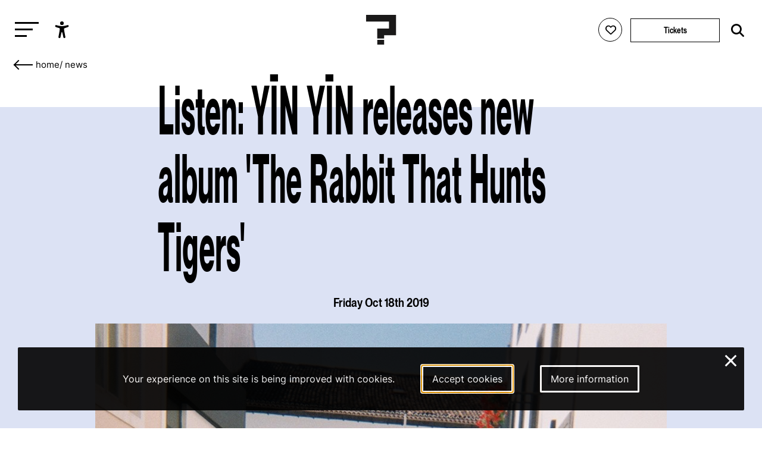

--- FILE ---
content_type: text/html; charset=utf-8
request_url: https://leguesswho.com/news/listen-yin-yin-releases-new-album-the-rabbit-that-hunts-tigers
body_size: 8932
content:
<!DOCTYPE html>
<html lang="en" class="">

    <head>
        <meta charset="utf-8">
        <meta http-equiv="X-UA-Compatible" content="IE=edge">
        <meta name="csrf-token" content="XxncoC8wVrfABaUHbMYypQsMNXUlHsATn0YXx05w">
        <meta name="viewport" content="width=device-width, initial-scale=1">
        <meta name="description" content="YĪN YĪN will celebrate their new release with a performance at Le Guess Who? 2019 on Saturday, 9 November.">
        <title>Listen: YĪN YĪN releases new album &#039;The Rabbit That Hunts Tigers&#039;</title>
        <link rel="stylesheet" href="https://cdnjs.cloudflare.com/ajax/libs/font-awesome/6.2.0/css/all.min.css" integrity="sha512-xh6O/CkQoPOWDdYTDqeRdPCVd1SpvCA9XXcUnZS2FmJNp1coAFzvtCN9BmamE+4aHK8yyUHUSCcJHgXloTyT2A==" crossorigin="anonymous" referrerpolicy="no-referrer" />
        <meta property="og:title" content="Listen: YĪN YĪN releases new album &#039;The Rabbit That Hunts Tigers&#039;">
    <meta property="og:url" content="https://leguesswho.com/news/listen-yin-yin-releases-new-album-the-rabbit-that-hunts-tigers">
    <meta property="og:type" content="website">
    <meta property="og:description" content="YĪN YĪN will celebrate their new release with a performance at Le Guess Who? 2019 on Saturday, 9 November.">
            <meta property="og:image" content="https://leguesswho.com/media/acts%202019/Yin%20Yin%204.jpg">
            <link rel="stylesheet" type="text/css" href="https://leguesswho.com/css/builds/app.css?1769009187">
            <!-- Livewire Styles --><style >[wire\:loading][wire\:loading], [wire\:loading\.delay][wire\:loading\.delay], [wire\:loading\.inline-block][wire\:loading\.inline-block], [wire\:loading\.inline][wire\:loading\.inline], [wire\:loading\.block][wire\:loading\.block], [wire\:loading\.flex][wire\:loading\.flex], [wire\:loading\.table][wire\:loading\.table], [wire\:loading\.grid][wire\:loading\.grid], [wire\:loading\.inline-flex][wire\:loading\.inline-flex] {display: none;}[wire\:loading\.delay\.none][wire\:loading\.delay\.none], [wire\:loading\.delay\.shortest][wire\:loading\.delay\.shortest], [wire\:loading\.delay\.shorter][wire\:loading\.delay\.shorter], [wire\:loading\.delay\.short][wire\:loading\.delay\.short], [wire\:loading\.delay\.default][wire\:loading\.delay\.default], [wire\:loading\.delay\.long][wire\:loading\.delay\.long], [wire\:loading\.delay\.longer][wire\:loading\.delay\.longer], [wire\:loading\.delay\.longest][wire\:loading\.delay\.longest] {display: none;}[wire\:offline][wire\:offline] {display: none;}[wire\:dirty]:not(textarea):not(input):not(select) {display: none;}:root {--livewire-progress-bar-color: #2299dd;}[x-cloak] {display: none !important;}[wire\:cloak] {display: none !important;}dialog#livewire-error::backdrop {background-color: rgba(0, 0, 0, .6);}</style>
</head>

    <body class="smooth page colors-news">
                    <!-- Google tag (gtag.js) -->
<script async src="https://www.googletagmanager.com/gtag/js?id=G-035GVLN0VR"></script>
<script>
  window.dataLayer = window.dataLayer || [];
  function gtag(){dataLayer.push(arguments);}
  gtag('js', new Date());

  gtag('config', 'G-035GVLN0VR');
</script>

<script>
  var _paq = window._paq = window._paq || [];
  /* tracker methods like "setCustomDimension" should be called before "trackPageView" */
  _paq.push(["disableCookies"]);
  _paq.push(['enableHeartBeatTimer']);
  _paq.push(['trackPageView']);
  _paq.push(['enableLinkTracking']);
  (function() {
    var u="https://m.amphora.nl/";
    _paq.push(['setTrackerUrl', u+'js/']);
    _paq.push(['setSiteId', '2']);
    var d=document, g=d.createElement('script'), s=d.getElementsByTagName('script')[0];
    g.async=true; g.src=u+'js/'; s.parentNode.insertBefore(g,s);
  })();
</script>
                <div class="background">
            <div class="blur"></div>
        </div>
        <input type="checkbox" id="nav-toggle">
        <nav class="nav" role="navigation" aria-label="main navigation" id="nav" x-data="{ open: false }" x-trap="open">
            <a href="#main" class="skip-link" x-on:click="open=false;document.getElementById('nav-toggle').checked=false">Skip to main content</a>
            <div class="relative">
                <button class="nav-burger" x-on:click="open=!open" id="nav-burger" aria-expanded="false" aria-controls="nav-container" aria-label="Toggle main navigation">
                    <span></span>
                    <span></span>
                    <span></span>
                </button>
                <ul @click.outside="open=false" class="accessibility-menu" id="accessibility-menu" :aria-expanded="open" x-data="{ open: false }" :class="{ 'isopen': open }">
                    <li><button x-on:click="open=!open;if (open) { await $nextTick();$refs.contrast.focus()}" aria-controls="accessibility-menu" :aria-label="open ? 'Hide accessibility options' : 'Show accessibility options'"><svg class="svg" xmlns="http://www.w3.org/2000/svg" viewBox="0 0 512 512" fill="currentColor">
                                <path d="M256,112a56,56,0,1,1,56-56A56.06,56.06,0,0,1,256,112Z"></path>
                                <path d="M432,112.8l-.45.12h0l-.42.13c-1,.28-2,.58-3,.89-18.61,5.46-108.93,30.92-172.56,30.92-59.13,0-141.28-22-167.56-29.47a73.79,73.79,0,0,0-8-2.58c-19-5-32,14.3-32,31.94,0,17.47,15.7,25.79,31.55,31.76v.28l95.22,29.74c9.73,3.73,12.33,7.54,13.6,10.84,4.13,10.59.83,31.56-.34,38.88l-5.8,45L150.05,477.44q-.15.72-.27,1.47l-.23,1.27h0c-2.32,16.15,9.54,31.82,32,31.82,19.6,0,28.25-13.53,32-31.94h0s28-157.57,42-157.57,42.84,157.57,42.84,157.57h0c3.75,18.41,12.4,31.94,32,31.94,22.52,0,34.38-15.74,32-31.94-.21-1.38-.46-2.74-.76-4.06L329,301.27l-5.79-45c-4.19-26.21-.82-34.87.32-36.9a1.09,1.09,0,0,0,.08-.15c1.08-2,6-6.48,17.48-10.79l89.28-31.21a16.9,16.9,0,0,0,1.62-.52c16-6,32-14.3,32-31.93S451,107.81,432,112.8Z"></path>
                            </svg><span x-show="open" x-transition x-cloak>Accessibility options</span></button></li>
                    <li x-show="open" x-transition x-cloak><button x-ref="contrast" :aria-checked="document.documentElement.classList.contains('contrast')" onclick="toggleClass('contrast', this)" aria-label="Switch between high and low contrast"><svg class="svg" viewBox="0 0 24 24" fill="currentColor" xmlns="http://www.w3.org/2000/svg"><path d="M12 21.9967C6.47715 21.9967 2 17.5196 2 11.9967C2 6.47386 6.47715 1.9967 12 1.9967C17.5228 1.9967 22 6.47386 22 11.9967C22 17.5196 17.5228 21.9967 12 21.9967ZM12 19.9967V3.9967C7.58172 3.9967 4 7.57843 4 11.9967C4 16.415 7.58172 19.9967 12 19.9967Z"/></svg><span><i></i>High contrast</span></button></li>
                    <li x-show="open" x-transition x-cloak><button :aria-checked="document.documentElement.classList.contains('low-incentive')" onclick="toggleClass('low-incentive', this)" aria-label="Low-incentive mode"><svg class="svg" viewBox="0 0 48 48" fill="none" xmlns="http://www.w3.org/2000/svg"><rect width="48" height="48" fill="white" fill-opacity="0.01"/><path d="M19.036 44.0001C18.0561 40.8045 16.5778 38.4222 14.6011 36.8532C11.636 34.4997 6.92483 35.9624 5.18458 33.5349C3.44433 31.1073 6.40382 26.6431 7.44234 24.009C8.48086 21.375 3.46179 20.4436 4.04776 19.6958C4.43842 19.1973 6.97471 17.7587 11.6567 15.3801C12.987 7.79346 17.9008 4.00014 26.3982 4.00014C39.1441 4.00014 44 14.8061 44 21.679C44 28.552 38.1201 35.9563 29.7441 37.5528C28.9951 38.6436 30.0754 40.7927 32.9848 44.0001" stroke="currentColor" stroke-width="2" stroke-linecap="round" stroke-linejoin="round"/><path fill-rule="evenodd" clip-rule="evenodd" d="M19.4997 14.5C18.8464 17.0342 19.0408 18.8138 20.0829 19.8385C21.125 20.8633 22.9011 21.5334 25.4112 21.8489C24.8417 25.1176 25.5361 26.6511 27.4942 26.4493C29.4524 26.2475 30.6289 25.4338 31.0239 24.0083C34.0842 24.8684 35.7428 24.1486 35.9997 21.8489C36.3852 18.3993 34.525 15.6475 33.7624 15.6475C32.9997 15.6475 31.0239 15.5547 31.0239 14.5C31.0239 13.4452 28.7159 12.8493 26.6329 12.8493C24.5499 12.8493 25.8035 11.4452 22.9432 12C21.0363 12.3698 19.8885 13.2031 19.4997 14.5Z" fill="currentColor" stroke="currentColor" stroke-width="2" stroke-linejoin="round"/><path d="M30.5002 25.5001C29.4833 26.1311 28.0878 27.1804 27.5002 28.0001C26.0313 30.0496 24.8398 31.2975 24.5791 32.6082" stroke="currentColor" stroke-width="2" stroke-linecap="round"/></svg><span><i></i>Low-incentive</span></button></li>
                    <li x-show="open" x-transition x-cloak><button :aria-checked="document.documentElement.classList.contains('fontsize')" onclick="toggleClass('fontsize', this)" aria-label="Change font size"><svg class="svg" xmlns="http://www.w3.org/2000/svg" viewBox="0 0 24 24" fill="none"><path d="M10.212 17.11L15.0434 3.49912C15.2657 2.87274 16.1126 2.83594 16.4083 3.38866L16.457 3.4992L21.957 18.9997C22.0955 19.3901 21.8913 19.8188 21.501 19.9573C21.1431 20.0843 20.7531 19.9233 20.5838 19.5949L20.5434 19.5013L18.946 15H12.552L10.9726 19.4521C10.9201 19.6396 10.7955 19.8048 10.6175 19.9045L10.5253 19.9482C10.1721 20.0875 9.77668 19.9401 9.59619 19.6178L9.55249 19.5256L8.556 17H4.443L3.44768 19.5209C3.30809 19.874 2.93033 20.0621 2.57164 19.9737L2.47447 19.9426C2.12137 19.803 1.93328 19.4253 2.02168 19.0666L2.05272 18.9694L5.80633 9.47427C6.04172 8.87883 6.84884 8.84415 7.15104 9.36975L7.20152 9.47487L10.212 17.11L15.0434 3.49912L10.212 17.11ZM6.50294 11.7923L5.036 15.5H7.964L6.50294 11.7923ZM15.7501 5.99248L13.084 13.5H18.414L15.7501 5.99248Z" fill="currentColor"/></svg><span><i></i>Enlarge text</span></button></li>
                </ul>
                <a href="/" class="nav-logo" aria-label="Homepage Le Guess Who? 5-8 November 2026
Utrecht, The Netherlands"><img src="/media/static/questionmark-black.svg" alt="Le Guess Who?"><span>5-8 November 2026<br />
Utrecht, The Netherlands</span></a>
                <div class="nav-right nav-left">
                                    </div>
                <div class="nav-right">
                    <span wire:snapshot="{&quot;data&quot;:{&quot;user&quot;:null},&quot;memo&quot;:{&quot;id&quot;:&quot;l0hcdqXQV2oqKeJPeOaa&quot;,&quot;name&quot;:&quot;login-button&quot;,&quot;path&quot;:&quot;news\/listen-yin-yin-releases-new-album-the-rabbit-that-hunts-tigers&quot;,&quot;method&quot;:&quot;GET&quot;,&quot;release&quot;:&quot;a-a-a&quot;,&quot;children&quot;:[],&quot;scripts&quot;:[&quot;0-2&quot;],&quot;assets&quot;:[],&quot;errors&quot;:[],&quot;locale&quot;:&quot;en&quot;},&quot;checksum&quot;:&quot;83b316d3c942c9f68964a7f7a382bed3fa53c64661afce7d3aa17f8aa6b57815&quot;}" wire:effects="{&quot;scripts&quot;:{&quot;0-2&quot;:&quot;        &lt;script&gt;\n            Livewire.on(&#039;timetableLoginClose&#039;, () =&gt; {\n                setTimeout(() =&gt; {\n                    document.querySelector(&#039;.timetable-login-button button&#039;).focus();\n                }, 100)\n            })\n        &lt;\/script&gt;\n        &quot;},&quot;listeners&quot;:[&quot;timetableLoginSuccess&quot;]}" wire:id="l0hcdqXQV2oqKeJPeOaa" class="timetable-login-button">
    <button wire:click="login"  class="" aria-label="Favorites login">
        <i class="fa-regular fa-heart"></i>
        <i class="fa-solid fa-heart"></i>
        <span>Favorites login</span>
    </button>
        </span>
                                            <a href="/tickets" class="button" aria-label="Tickets">Tickets</a>
                                        <form class="search" action="https://leguesswho.com/search">
                        <input name="q" placeholder="Search for" aria-label="Search for">
                        <button class="submit" aria-label="Start search"><i class="fa-solid fa-magnifying-glass"></i></button>
                    </form>
                </div>
            </div>
            <div id="nav-container">
                <ul class="nav0"><li><a href="/lgw">Le Guess Who?</a><ul class="nav1"><li><a href="/tickets">Tickets</a></li><li><a href="/lineup">Line-up 2025</a></li><li><a href="/news">News</a></li><li><a href="/recordings">Recordings</a><ul class="nav2"><li><a href="/recordings/arooj-aftab-live-at-le-guess-who-2021">Arooj Aftab - Live at Le Guess Who? 2021</a><ul class="nav3"></ul></li><li><a href="/recordings/mazaher-live-at-le-guess-who-2021">Mazaher - Live at Le Guess Who? 2021</a><ul class="nav3"></ul></li><li><a href="/recordings/the-microphones-live-at-le-guess-who-2021">The Microphones - Live at Le Guess Who? 2021</a><ul class="nav3"><li><a href="/recordings/the-microphones-live-at-le-guess-who-2021/the-microphones-live-at-le-guess-who-2021">The Microphones - Live at Le Guess Who? 2021</a></li></ul></li><li><a href="/recordings/pink-oculus-live-at-le-guess-who-2021">Pink Oculus - Live at Le Guess Who? 2021</a><ul class="nav3"></ul></li><li><a href="/recordings/aldous-harding-live-at-le-guess-who-2019">Aldous Harding - Live at Le Guess Who? 2019</a><ul class="nav3"><li><a href="/recordings/aldous-harding-live-at-le-guess-who-2019/aldous-harding-live-at-le-guess-who-2019">Aldous Harding - Live at Le Guess Who? 2019</a></li></ul></li></ul></li><li><a href="/about">About & FAQ</a><ul class="nav2"><li><a href="/about/faq">FAQ</a><ul class="nav3"></ul></li><li><a href="/about/about-utrecht">About Utrecht</a></li><li><a href="/about/venues">Le Guess Who? venues</a></li></ul></li><li><a href="/support">Support LGW</a></li></ul></li><li><a href="/cosmos">COSMOS</a><ul class="nav1"><li><a href="/cosmos/embassies">Embassies</a><ul class="nav2"></ul></li><li><a href="/cosmos/lineup">Line-up 2025</a></li><li><a href="/news#cosmos">News</a></li><li><a href="/cosmos/about-cosmos">About</a></li></ul></li><li><a href="/u/">U?</a><ul class="nav1"><li><a href="/news#u">News</a></li><li><a href="/u/lineup">Line-up U? 2025</a></li><li><a href="/u/u-2025-community-curators">Community Curators</a></li><li><a href="/u/about-faq">About & FAQ</a><ul class="nav2"><li><a href="/u/about-faq/about-u">About</a></li><li><a href="/u/about-faq/faq">FAQ</a></li><li><a href="/u/about-faq/about-utrecht">About Utrecht</a></li></ul></li></ul></li></ul>
            </div>
        </nav>
        <div class="flex has-footer">
            <section class="content">
                    <div class="background-color"></div>
    <nav aria-label="Breadcrumb">
    <ul class="crumb">
        <li>
            <div class="go-down-target"></div>
            <a href="https://leguesswho.com" aria-label="Go back" class="back">&nbsp;</a>
        </li>
        <li><a href="/">home</a></li>
                                    <li>/ <a href="/news">News</a></li>
                                            </ul>
</nav>
    <a id="main"></a>
    <article class="page-body">
        <h1 class="h1">Listen: YĪN YĪN releases new album 'The Rabbit That Hunts Tigers'</h1>
                            <div class="ta-center h6 mt">Friday Oct 18th 2019</div>
                            <img class="block" src="https://leguesswho.com/media/acts 2019/Yin Yin 4.jpg" alt="Listen: YĪN YĪN releases new album &#039;The Rabbit That Hunts Tigers&#039;">
                <div class="tags">
                                    <a href="/news#news-snacks" class="tag" style="border-color:green">News snacks</a>
                    </div>
        <p>Today, Dutch psych/funk group&nbsp;<a href="https://www.leguesswho.nl/lineup/yin-yin" target="_blank" rel="noopener"><strong>YĪN YĪN</strong></a>&nbsp;release their new album 'The Rabbit That Hunts Tigers' via&nbsp;Les Disques Bongo Joe. With South-East Asian music from the '60s and '70s as their main inspiration, the group brew a strange cocktail made of disco grooves, powerful &ldquo;tha&iuml; beat&rdquo; tunes and spacious synths.&nbsp;</p>
<p>YĪN YĪN was founded by&nbsp;Kees Berkers, drummer of Baby Galaxy, and Yves Lennertz, guitarist of Bounty Island: two familiar faces in the Maastricht underground scene. Bringing their individual musical backgrounds and interests to the table, the recording spree resulted in a remarkable set of songs combining those Asian influences with disco, funk, and electronic music for a blend that they like to call "Thaichedelic". Listen to their new album below now.&nbsp;</p>
<p><iframe src="https://open.spotify.com/embed/album/3IsHZt1yNkuCFXBtgSCMkl" width="100%" height="380" frameborder="0"></iframe></span></p>
<div class="quote" style="padding-left: 30px;">"Yīn Yīn passed last months burning scenes and make people dance around Europe. But they found just enough time to record this first tape in a ballet school in a remote village near the Alpaca Mountain. Kees Berkers and Yves Lennertz were the puppet masters of this in-studio experience. The result is a landscape where rabbits chase after tigers, an upside-down world were you'll definitely dance for ever."</div>
<p>YĪN YĪN will celebrate their new release with a performance at Le Guess Who? 2019 on Saturday, 9 November. Also performing at the festival are a.o. Asha Puthli, Dur-Dur Band, Minyo Crusaders, Lalalar,&nbsp;Arp Frique presents IMPROVISED SUITES FOR ANALOG MACHINES, Doug Hream Blunt, Robert Aiki Aubrey Lowe,&nbsp;Gyedu-Blay Ambolley &amp; His Sekondi Band,&nbsp;<a href="https://www.leguesswho.nl/lineup" target="_blank" rel="noopener">and many more.</a></p>
<p>&nbsp;</p>
    </article>
    <section class="section  lazy" data-bg="" data-color="red">
                            <div class="max-width">
                <article class="article">
                    <h2 class="h2 cm-from-bottom">More news</h2>
                </article>
            </div>
                <div class="relative">
            <div class="container scrollbar-x">
                <div class="items">
                                            <div data-order="liliane chlela presents live stream premiere of &#039;i, the hybrid and the antidote&#039;" class="item" data-pixel-disabled="https://leguesswho.com/media-resized/pixel/gallery/01 Liliane Chlela presents I, the hybrid and the antidote at LGW24 by Juri Hiensch/16 Liliane Chlela presents I, the hybrid and the antidote by Juri Hiensch.jpg" data-color="#ccc" data-project=",," data-edition="2024" data-mediatype="More news" data-days="" data-start="">
        
        <div class="relative">
            <div class="reverse">
                <h3 class="h6"><a draggable="false" href="https://leguesswho.com/news/liliane-chlela-presents-live-stream-premiere-of-i-the-hybrid-and-the-antidote" aria-label="Liliane Chlela presents live stream premiere of &#039;I, the Hybrid and the Antidote&#039;">Liliane Chlela presents live stream premiere of 'I, the Hybrid and the Antidote'</a></h3>
                                    <div class="date">Friday Jan 9th 2026</div>
                            </div>
            <div class="img">
                                    <img src="[data-uri]" draggable="false" class="lazy" data-src="https://leguesswho.com/media-resized/item2/gallery/01 Liliane Chlela presents I, the hybrid and the antidote at LGW24 by Juri Hiensch/16 Liliane Chlela presents I, the hybrid and the antidote by Juri Hiensch.jpg" alt="Liliane Chlela presents live stream premiere of &#039;I, the Hybrid and the Antidote&#039;">
                            </div>
                                </div>
        <a aria-hidden="true" draggable="false" tabindex="-1" href="https://leguesswho.com/news/liliane-chlela-presents-live-stream-premiere-of-i-the-hybrid-and-the-antidote" class="fill"></a>
    </div>
                                            <div data-order="geo release halloween single &#039;slijm/wobbo&#039;" class="item" data-pixel-disabled="https://leguesswho.com/media-resized/pixel/news 2025/geo.jpg" data-color="#ccc" data-project=",," data-edition="2025" data-mediatype="More news" data-days="" data-start="">
        
        <div class="relative">
            <div class="reverse">
                <h3 class="h6"><a draggable="false" href="https://leguesswho.com/news/geo-new-single" aria-label="Geo release Halloween single &#039;Slijm/Wobbo&#039;">Geo release Halloween single 'Slijm/Wobbo'</a></h3>
                                    <div class="date">Friday Oct 31st 2025</div>
                            </div>
            <div class="img">
                                    <img src="[data-uri]" draggable="false" class="lazy" data-src="https://leguesswho.com/media-resized/item2/news 2025/geo.jpg" alt="Geo release Halloween single &#039;Slijm/Wobbo&#039;">
                            </div>
                                </div>
        <a aria-hidden="true" draggable="false" tabindex="-1" href="https://leguesswho.com/news/geo-new-single" class="fill"></a>
    </div>
                                            <div data-order="keiyaa releases new album &#039;hooke&#039;s law&#039;" class="item" data-pixel-disabled="https://leguesswho.com/media-resized/pixel/news 2025/keiyaA.jpeg" data-color="#6566ae" data-project="Curated by Lonnie Holley,," data-edition="2025" data-mediatype="More news" data-days="" data-start="">
        
        <div class="relative">
            <div class="reverse">
                <h3 class="h6"><a draggable="false" href="https://leguesswho.com/news/keiyaA-new-single" aria-label="keiyaA releases new album &#039;hooke&#039;s law&#039;">keiyaA releases new album 'hooke's law'</a></h3>
                                    <div class="date">Friday Oct 31st 2025</div>
                            </div>
            <div class="img">
                                    <img src="[data-uri]" draggable="false" class="lazy" data-src="https://leguesswho.com/media-resized/item2/news 2025/keiyaA.jpeg" alt="keiyaA releases new album &#039;hooke&#039;s law&#039;">
                            </div>
                                        <div class="project-bg" style="background-color:#6566ae"></div>
                <div class="project" style="border-color:#6566ae;color:#6566ae"><span>Curated by Lonnie Holley</span></div>
                    </div>
        <a aria-hidden="true" draggable="false" tabindex="-1" href="https://leguesswho.com/news/keiyaA-new-single" class="fill"></a>
    </div>
                                            <div data-order="alpha maid releases debut album &#039;is this a queue&#039;" class="item" data-pixel-disabled="https://leguesswho.com/media-resized/pixel/acts 2025/Alpha Maid.jpg" data-color="#b99c61" data-project="Curated by Valentina Magaletti,," data-edition="2025" data-mediatype="More news" data-days="" data-start="">
        
        <div class="relative">
            <div class="reverse">
                <h3 class="h6"><a draggable="false" href="https://leguesswho.com/news/alpha-maid-debut-album" aria-label="Alpha Maid releases debut album &#039;Is this a queue&#039;">Alpha Maid releases debut album 'Is this a queue'</a></h3>
                                    <div class="date">Wednesday Oct 29th 2025</div>
                            </div>
            <div class="img">
                                    <img src="[data-uri]" draggable="false" class="lazy" data-src="https://leguesswho.com/media-resized/item2/acts 2025/Alpha Maid.jpg" alt="Alpha Maid releases debut album &#039;Is this a queue&#039;">
                            </div>
                                        <div class="project-bg" style="background-color:#b99c61"></div>
                <div class="project" style="border-color:#b99c61;color:#b99c61"><span>Curated by Valentina Magaletti</span></div>
                    </div>
        <a aria-hidden="true" draggable="false" tabindex="-1" href="https://leguesswho.com/news/alpha-maid-debut-album" class="fill"></a>
    </div>
                                            <div data-order="listen: amirtha kidambi hosts ian lynch (one leg one eye) on her podcast &#039;outernational&#039;" class="item" data-pixel-disabled="https://leguesswho.com/media-resized/pixel/news 2025/Amirtha Kidambi - podcast outernational.png" data-color="#ccc" data-project=",," data-edition="2025" data-mediatype="More news" data-days="" data-start="">
        
        <div class="relative">
            <div class="reverse">
                <h3 class="h6"><a draggable="false" href="https://leguesswho.com/news/amirtha-kidami-podcast-outernational" aria-label="Listen: Amirtha Kidambi hosts Ian Lynch (One Leg One Eye) on her podcast &#039;Outernational&#039;">Listen: Amirtha Kidambi hosts Ian Lynch (One Leg One Eye) on her podcast 'Outernational'</a></h3>
                                    <div class="date">Tuesday Oct 21st 2025</div>
                            </div>
            <div class="img">
                                    <img src="[data-uri]" draggable="false" class="lazy" data-src="https://leguesswho.com/media-resized/item2/news 2025/Amirtha Kidambi - podcast outernational.png" alt="Listen: Amirtha Kidambi hosts Ian Lynch (One Leg One Eye) on her podcast &#039;Outernational&#039;">
                            </div>
                                </div>
        <a aria-hidden="true" draggable="false" tabindex="-1" href="https://leguesswho.com/news/amirtha-kidami-podcast-outernational" class="fill"></a>
    </div>
                                    </div>
            </div>
            <span class="scroll-buttons no-select"><button class="scroll-button scroll-button-prev hide" aria-label="Previous - Scroll items to the left"></button><button class="scroll-button scroll-button-next hide" aria-label="Next - Scroll items to the right"></button></span>
        </div>
    </section>
        <section class="section section-newsletter lazy" data-bg="" data-color="">
    <article class="article max-width ta-center">
        <h2 class="h1 cm-from-bottom">Newsletter</h2>
        Also want to receive all our latest news in your inbox? Sign up for our newsletter.
        
        <form>
            <a target="_blank" href="https://pages.cm.com/2759811000/c9a4093b-320d-461e-b7ab-b1a02caca41a" class="button" aria-label="Subscribe to our newsletter">subscribe</a>
        </form>
    </article>
</section>
            </section>
                            <footer class="footer">
                    <div class="footer-bg">
                                                    <video playsinline autoplay muted loop>
                                <source src="/media/video/lgw2025_6_1920_footer_small.mp4" type="video/mp4">
                            </video>
                                            </div>
                    <div class="footer-container" x-data="{ desktop: window.innerWidth > 750 }">
                        <div class="max-width flex">
                            <div x-data="{ open: false }">
                                <input type="checkbox" id="footer1" aria-label="Toggle sitemap" x-on:click="open = !open" aria-controls="footer1_div">
                                <h3><label for="footer1">Sitemap</label></h3>
                                <div :aria-expanded="open || desktop" id="footer1_div">
                                                                            <a class="block" href="/lgw">Le Guess Who?</a>
                                                                            <a class="block" href="/cosmos">COSMOS</a>
                                                                            <a class="block" href="/u/">U?</a>
                                                                    </div>
                            </div>
                            <div x-data="{ open: false }">
                                <input type="checkbox" id="footer2" aria-label="Toggle more info about Le Guess Who?" x-on:click="open = !open" aria-controls="footer2_div">
                                <h3><label for="footer2">Le Guess Who?</label></h3>
                                <div :aria-expanded="open || desktop" id="footer2_div">
                                                                            <a class="block" href="/partners">Partners</a>
                                                                            <a class="block" href="/press">Press</a>
                                                                            <a class="block" href="/team">Team</a>
                                                                            <a class="block" href="/privacy-statement">Privacy statement</a>
                                                                            <a class="block" href="/house-rules">Code of Conduct &amp; House Rules</a>
                                                                            <a class="block" href="/sustainability">Sustainability</a>
                                                                            <a class="block" href="/accessibility">Accessibility</a>
                                                                        <a class="block" href="https://leguesswho.com/anbi" target="_blank">ANBI info</a>
                                </div>
                            </div>
                            <div x-data="{ open: false }">
                                <input type="checkbox" id="footer3" aria-label="Toggle contact information" x-on:click="open = !open" aria-controls="footer3_div">
                                <h3><label for="footer3">Contact</label></h3>
                                <div :aria-expanded="open || desktop" id="footer3_div">
                                    Helling 150<br />
3523 CC Utrecht<br />
Netherlands<br />
<a href="mailto:info@leguesswho.com">info@leguesswho.com</a>
                                </div>
                            </div>
                            <div x-data="{ open: false }">
                                <input type="checkbox" id="footer4" aria-label="Toggle get involved" x-on:click="open = !open" aria-controls="footer4_div">
                                <h3><label for="footer4">Get involved</label></h3>
                                <div :aria-expanded="open || desktop" id="footer4_div">
                                                                            <a class="block" href="/about/volunteering">Volunteering</a>
                                                                            <a class="block" href="/vacancies">Vacancies &amp; Internships</a>
                                                                            <a class="block" href="/newsletter">Newsletter sign-up</a>
                                                                            <a class="block" href="/support">Support LGW</a>
                                                                            <a class="block" href="/festival-app">Festival App</a>
                                                                    </div>
                            </div>
                            <div>
                                <h3>Social media</h3>
                                                                    <a class="block social" href="https://www.instagram.com/le_guess_who/" target="_blank" aria-label="Our instagram page"><i class="fa-brands fa-instagram"></i>Instagram</a>
                                                                    <a class="block social" href="https://www.youtube.com/user/leguesswhofestival" target="_blank" aria-label="Our youtube page"><i class="fa-brands fa-youtube"></i>Youtube</a>
                                                                    <a class="block social" href="https://open.spotify.com/user/leguesswho" target="_blank" aria-label="Our spotify page"><i class="fa-brands fa-spotify"></i>Spotify</a>
                                                                    <a class="block social" href="https://soundcloud.com/leguesswho" target="_blank" aria-label="Our soundcloud page"><i class="fa-brands fa-soundcloud"></i>Soundcloud</a>
                                                                    <a class="block social" href="https://www.tiktok.com/@leguesswho" target="_blank" aria-label="Our tiktok page"><i class="fa-brands fa-tiktok"></i>Tiktok</a>
                                                            </div>
                        </div>
                        <div class="max-width flex">
                            <div>
                                <a href="https://ramdath.com" target="_blank">Digital Design & Website by RAMDATH</a>
                            </div>
                        </div>
                    </div>
                </footer>
                    </div>
        <div wire:snapshot="{&quot;data&quot;:{&quot;email&quot;:null,&quot;verificationCode&quot;:null,&quot;code&quot;:null,&quot;show&quot;:false},&quot;memo&quot;:{&quot;id&quot;:&quot;464t9qjmZVy7waRrBe2X&quot;,&quot;name&quot;:&quot;timetable-login&quot;,&quot;path&quot;:&quot;news\/listen-yin-yin-releases-new-album-the-rabbit-that-hunts-tigers&quot;,&quot;method&quot;:&quot;GET&quot;,&quot;release&quot;:&quot;a-a-a&quot;,&quot;children&quot;:[],&quot;scripts&quot;:[],&quot;assets&quot;:[],&quot;errors&quot;:[],&quot;locale&quot;:&quot;en&quot;},&quot;checksum&quot;:&quot;9e7e5a6ae134a65708ef2f126d7ef3fe749f9136565df67c76a11198194ec582&quot;}" wire:effects="{&quot;listeners&quot;:[&quot;timetableLoginShow&quot;]}" wire:id="464t9qjmZVy7waRrBe2X">
    <!--[if BLOCK]><![endif]--><!--[if ENDBLOCK]><![endif]--></div>
        <div class="cookieconsent-container">
        <div class="cookieconsent-explain">
            Your experience on this site is being improved with cookies.        </div>
        <a href="https://leguesswho.com/cookieconsent/accept" autofocus aria-label="Accept cookies" class="cookieconsent-button cookieconsent-button-accept">Accept cookies</a>
        <a href="/cookiestatement" aria-label="More information about our cookies" class="cookieconsent-button cookieconsent-button-moreinfo">More information</a>
        <a href="https://leguesswho.com/cookieconsent/deny" class="cookieconsent-close" aria-label="Close and deny cookies">&times;</a>
    </div>
        <script src="https://leguesswho.com/js/builds/app.js?1769009188"></script>
    <script src="/livewire/livewire.min.js?id=0f6341c0"   data-csrf="XxncoC8wVrfABaUHbMYypQsMNXUlHsATn0YXx05w" data-update-uri="/livewire/update" data-navigate-once="true"></script>
</body>

</html>


--- FILE ---
content_type: text/css
request_url: https://leguesswho.com/css/builds/app.css?1769009187
body_size: 20751
content:
@charset "UTF-8";
.glightbox-container{width:100%;height:100%;position:fixed;top:0;left:0;z-index:999999 !important;overflow:hidden;-ms-touch-action:none;touch-action:none;-webkit-text-size-adjust:100%;-moz-text-size-adjust:100%;-ms-text-size-adjust:100%;text-size-adjust:100%;-webkit-backface-visibility:hidden;backface-visibility:hidden;outline:0}.glightbox-container.inactive{display:none}.glightbox-container .gcontainer{position:relative;width:100%;height:100%;z-index:9999;overflow:hidden}.glightbox-container .gslider{-webkit-transition:-webkit-transform 0.4s ease;transition:-webkit-transform 0.4s ease;transition:transform 0.4s ease;transition:transform 0.4s ease, -webkit-transform 0.4s ease;height:100%;left:0;top:0;width:100%;position:relative;overflow:hidden;display:-webkit-box !important;display:-ms-flexbox !important;display:flex !important;-webkit-box-pack:center;-ms-flex-pack:center;justify-content:center;-webkit-box-align:center;-ms-flex-align:center;align-items:center;-webkit-transform:translate3d(0, 0, 0);transform:translate3d(0, 0, 0)}.glightbox-container .gslide{width:100%;position:absolute;-webkit-user-select:none;-moz-user-select:none;-ms-user-select:none;user-select:none;display:-webkit-box;display:-ms-flexbox;display:flex;-webkit-box-align:center;-ms-flex-align:center;align-items:center;-webkit-box-pack:center;-ms-flex-pack:center;justify-content:center;opacity:0}.glightbox-container .gslide.current{opacity:1;z-index:99999;position:relative}.glightbox-container .gslide.prev{opacity:1;z-index:9999}.glightbox-container .gslide-inner-content{width:100%}.glightbox-container .ginner-container{position:relative;width:100%;display:-webkit-box;display:-ms-flexbox;display:flex;-webkit-box-pack:center;-ms-flex-pack:center;justify-content:center;-webkit-box-orient:vertical;-webkit-box-direction:normal;-ms-flex-direction:column;flex-direction:column;max-width:100%;margin:auto;height:100vh}.glightbox-container .ginner-container.gvideo-container{width:100%}.glightbox-container .ginner-container.desc-bottom,.glightbox-container .ginner-container.desc-top{-webkit-box-orient:vertical;-webkit-box-direction:normal;-ms-flex-direction:column;flex-direction:column}.glightbox-container .ginner-container.desc-left,.glightbox-container .ginner-container.desc-right{max-width:100% !important}.gslide iframe,.gslide video{outline:0 !important;border:none;min-height:165px;-webkit-overflow-scrolling:touch;-ms-touch-action:auto;touch-action:auto}.gslide:not(.current){pointer-events:none}.gslide-image{-webkit-box-align:center;-ms-flex-align:center;align-items:center}.gslide-image img{max-height:100vh;display:block;padding:0;float:none;outline:0;border:none;-webkit-user-select:none;-moz-user-select:none;-ms-user-select:none;user-select:none;max-width:100vw;width:auto;height:auto;-o-object-fit:cover;object-fit:cover;-ms-touch-action:none;touch-action:none;margin:auto;min-width:200px}.desc-bottom .gslide-image img,.desc-top .gslide-image img{width:auto}.desc-left .gslide-image img,.desc-right .gslide-image img{width:auto;max-width:100%}.gslide-image img.zoomable{position:relative}.gslide-image img.dragging{cursor:-webkit-grabbing !important;cursor:grabbing !important;-webkit-transition:none;transition:none}.gslide-video{position:relative;max-width:100vh;width:100% !important}.gslide-video .plyr__poster-enabled.plyr--loading .plyr__poster{display:none}.gslide-video .gvideo-wrapper{width:100%;margin:auto}.gslide-video::before{content:"";position:absolute;width:100%;height:100%;background:rgba(255, 0, 0, 0.34);display:none}.gslide-video.playing::before{display:none}.gslide-video.fullscreen{max-width:100% !important;min-width:100%;height:75vh}.gslide-video.fullscreen video{max-width:100% !important;width:100% !important}.gslide-inline{background:#fff;text-align:left;max-height:calc(100vh - 40px);overflow:auto;max-width:100%;margin:auto}.gslide-inline .ginlined-content{padding:20px;width:100%}.gslide-inline .dragging{cursor:-webkit-grabbing !important;cursor:grabbing !important;-webkit-transition:none;transition:none}.ginlined-content{overflow:auto;display:block !important;opacity:1}.gslide-external{display:-webkit-box;display:-ms-flexbox;display:flex;width:100%;min-width:100%;background:#fff;padding:0;overflow:auto;max-height:75vh;height:100%}.gslide-media{display:-webkit-box;display:-ms-flexbox;display:flex;width:auto}.zoomed .gslide-media{-webkit-box-shadow:none !important;box-shadow:none !important}.desc-bottom .gslide-media,.desc-top .gslide-media{margin:0 auto;-webkit-box-orient:vertical;-webkit-box-direction:normal;-ms-flex-direction:column;flex-direction:column}.gslide-description{position:relative;-webkit-box-flex:1;-ms-flex:1 0 100%;flex:1 0 100%}.gslide-description.description-left,.gslide-description.description-right{max-width:100%}.gslide-description.description-bottom,.gslide-description.description-top{margin:0 auto;width:100%}.gslide-description p{margin-bottom:12px}.gslide-description p:last-child{margin-bottom:0}.zoomed .gslide-description{display:none}.glightbox-button-hidden{display:none}.glightbox-mobile .glightbox-container .gslide-description{height:auto !important;width:100%;position:absolute;bottom:0;padding:19px 11px;max-width:100vw !important;-webkit-box-ordinal-group:3 !important;-ms-flex-order:2 !important;order:2 !important;max-height:78vh;overflow:auto !important;background:-webkit-gradient(linear, left top, left bottom, from(rgba(0, 0, 0, 0)), to(rgba(0, 0, 0, 0.75)));background:linear-gradient(to bottom, rgba(0, 0, 0, 0) 0, rgba(0, 0, 0, 0.75) 100%);-webkit-transition:opacity 0.3s linear;transition:opacity 0.3s linear;padding-bottom:50px}.glightbox-mobile .glightbox-container .gslide-title{color:#fff;font-size:1em}.glightbox-mobile .glightbox-container .gslide-desc{color:#a1a1a1}.glightbox-mobile .glightbox-container .gslide-desc a{color:#fff;font-weight:700}.glightbox-mobile .glightbox-container .gslide-desc *{color:inherit}.glightbox-mobile .glightbox-container .gslide-desc .desc-more{color:#fff;opacity:0.4}.gdesc-open .gslide-media{-webkit-transition:opacity 0.5s ease;transition:opacity 0.5s ease;opacity:0.4}.gdesc-open .gdesc-inner{padding-bottom:30px}.gdesc-closed .gslide-media{-webkit-transition:opacity 0.5s ease;transition:opacity 0.5s ease;opacity:1}.greset{-webkit-transition:all 0.3s ease;transition:all 0.3s ease}.gabsolute{position:absolute}.grelative{position:relative}.glightbox-desc{display:none !important}.glightbox-open{overflow:hidden}.gloader{height:25px;width:25px;-webkit-animation:lightboxLoader 0.8s infinite linear;animation:lightboxLoader 0.8s infinite linear;border:2px solid #fff;border-right-color:transparent;border-radius:50%;position:absolute;display:block;z-index:9999;left:0;right:0;margin:0 auto;top:47%}.goverlay{width:100%;height:calc(100vh + 1px);position:fixed;top:-1px;left:0;background:#000;will-change:opacity}.glightbox-mobile .goverlay{background:#000}.gclose,.gnext,.gprev{z-index:99999;cursor:pointer;width:26px;height:44px;border:none;display:-webkit-box;display:-ms-flexbox;display:flex;-webkit-box-pack:center;-ms-flex-pack:center;justify-content:center;-webkit-box-align:center;-ms-flex-align:center;align-items:center;-webkit-box-orient:vertical;-webkit-box-direction:normal;-ms-flex-direction:column;flex-direction:column}.gclose svg,.gnext svg,.gprev svg{display:block;width:25px;height:auto;margin:0;padding:0}.gclose.disabled,.gnext.disabled,.gprev.disabled{opacity:0.1}.gclose .garrow,.gnext .garrow,.gprev .garrow{stroke:#fff}.gbtn.focused{outline:2px solid #0f3d81}iframe.wait-autoplay{opacity:0}.glightbox-closing .gclose,.glightbox-closing .gnext,.glightbox-closing .gprev{opacity:0 !important}.glightbox-clean .gslide-description{background:#fff}.glightbox-clean .gdesc-inner{padding:22px 20px}.glightbox-clean .gslide-title{font-size:1em;font-weight:400;font-family:arial;color:#000;margin-bottom:19px;line-height:1.4em}.glightbox-clean .gslide-desc{font-size:0.86em;margin-bottom:0;font-family:arial;line-height:1.4em}.glightbox-clean .gslide-video{background:#000}.glightbox-clean .gclose,.glightbox-clean .gnext,.glightbox-clean .gprev{background-color:rgba(0, 0, 0, 0.75);border-radius:4px}.glightbox-clean .gclose path,.glightbox-clean .gnext path,.glightbox-clean .gprev path{fill:#fff}.glightbox-clean .gprev{position:absolute;top:-100%;left:30px;width:40px;height:50px}.glightbox-clean .gnext{position:absolute;top:-100%;right:30px;width:40px;height:50px}.glightbox-clean .gclose{width:35px;height:35px;top:15px;right:10px;position:absolute}.glightbox-clean .gclose svg{width:18px;height:auto}.glightbox-clean .gclose:hover{opacity:1}.gfadeIn{-webkit-animation:gfadeIn 0.5s ease;animation:gfadeIn 0.5s ease}.gfadeOut{-webkit-animation:gfadeOut 0.5s ease;animation:gfadeOut 0.5s ease}.gslideOutLeft{-webkit-animation:gslideOutLeft 0.3s ease;animation:gslideOutLeft 0.3s ease}.gslideInLeft{-webkit-animation:gslideInLeft 0.3s ease;animation:gslideInLeft 0.3s ease}.gslideOutRight{-webkit-animation:gslideOutRight 0.3s ease;animation:gslideOutRight 0.3s ease}.gslideInRight{-webkit-animation:gslideInRight 0.3s ease;animation:gslideInRight 0.3s ease}.gzoomIn{-webkit-animation:gzoomIn 0.5s ease;animation:gzoomIn 0.5s ease}.gzoomOut{-webkit-animation:gzoomOut 0.5s ease;animation:gzoomOut 0.5s ease}@-webkit-keyframes lightboxLoader{0%{-webkit-transform:rotate(0);transform:rotate(0)}100%{-webkit-transform:rotate(360deg);transform:rotate(360deg)}}@keyframes lightboxLoader{0%{-webkit-transform:rotate(0);transform:rotate(0)}100%{-webkit-transform:rotate(360deg);transform:rotate(360deg)}}@-webkit-keyframes gfadeIn{from{opacity:0}to{opacity:1}}@keyframes gfadeIn{from{opacity:0}to{opacity:1}}@-webkit-keyframes gfadeOut{from{opacity:1}to{opacity:0}}@keyframes gfadeOut{from{opacity:1}to{opacity:0}}@-webkit-keyframes gslideInLeft{from{opacity:0;-webkit-transform:translate3d(-60%, 0, 0);transform:translate3d(-60%, 0, 0)}to{visibility:visible;-webkit-transform:translate3d(0, 0, 0);transform:translate3d(0, 0, 0);opacity:1}}@keyframes gslideInLeft{from{opacity:0;-webkit-transform:translate3d(-60%, 0, 0);transform:translate3d(-60%, 0, 0)}to{visibility:visible;-webkit-transform:translate3d(0, 0, 0);transform:translate3d(0, 0, 0);opacity:1}}@-webkit-keyframes gslideOutLeft{from{opacity:1;visibility:visible;-webkit-transform:translate3d(0, 0, 0);transform:translate3d(0, 0, 0)}to{-webkit-transform:translate3d(-60%, 0, 0);transform:translate3d(-60%, 0, 0);opacity:0;visibility:hidden}}@keyframes gslideOutLeft{from{opacity:1;visibility:visible;-webkit-transform:translate3d(0, 0, 0);transform:translate3d(0, 0, 0)}to{-webkit-transform:translate3d(-60%, 0, 0);transform:translate3d(-60%, 0, 0);opacity:0;visibility:hidden}}@-webkit-keyframes gslideInRight{from{opacity:0;visibility:visible;-webkit-transform:translate3d(60%, 0, 0);transform:translate3d(60%, 0, 0)}to{-webkit-transform:translate3d(0, 0, 0);transform:translate3d(0, 0, 0);opacity:1}}@keyframes gslideInRight{from{opacity:0;visibility:visible;-webkit-transform:translate3d(60%, 0, 0);transform:translate3d(60%, 0, 0)}to{-webkit-transform:translate3d(0, 0, 0);transform:translate3d(0, 0, 0);opacity:1}}@-webkit-keyframes gslideOutRight{from{opacity:1;visibility:visible;-webkit-transform:translate3d(0, 0, 0);transform:translate3d(0, 0, 0)}to{-webkit-transform:translate3d(60%, 0, 0);transform:translate3d(60%, 0, 0);opacity:0}}@keyframes gslideOutRight{from{opacity:1;visibility:visible;-webkit-transform:translate3d(0, 0, 0);transform:translate3d(0, 0, 0)}to{-webkit-transform:translate3d(60%, 0, 0);transform:translate3d(60%, 0, 0);opacity:0}}@-webkit-keyframes gzoomIn{from{opacity:0;-webkit-transform:scale3d(0.3, 0.3, 0.3);transform:scale3d(0.3, 0.3, 0.3)}to{opacity:1}}@keyframes gzoomIn{from{opacity:0;-webkit-transform:scale3d(0.3, 0.3, 0.3);transform:scale3d(0.3, 0.3, 0.3)}to{opacity:1}}@-webkit-keyframes gzoomOut{from{opacity:1}50%{opacity:0;-webkit-transform:scale3d(0.3, 0.3, 0.3);transform:scale3d(0.3, 0.3, 0.3)}to{opacity:0}}@keyframes gzoomOut{from{opacity:1}50%{opacity:0;-webkit-transform:scale3d(0.3, 0.3, 0.3);transform:scale3d(0.3, 0.3, 0.3)}to{opacity:0}}@media (min-width:769px){.glightbox-container .ginner-container{width:auto;height:auto;-webkit-box-orient:horizontal;-webkit-box-direction:normal;-ms-flex-direction:row;flex-direction:row}.glightbox-container .ginner-container.desc-top .gslide-description{-webkit-box-ordinal-group:1;-ms-flex-order:0;order:0}.glightbox-container .ginner-container.desc-top .gslide-image,.glightbox-container .ginner-container.desc-top .gslide-image img{-webkit-box-ordinal-group:2;-ms-flex-order:1;order:1}.glightbox-container .ginner-container.desc-left .gslide-description{-webkit-box-ordinal-group:1;-ms-flex-order:0;order:0}.glightbox-container .ginner-container.desc-left .gslide-image{-webkit-box-ordinal-group:2;-ms-flex-order:1;order:1}.gslide-image img{max-height:97vh;max-width:100%}.gslide-image img.zoomable{cursor:-webkit-zoom-in;cursor:zoom-in}.zoomed .gslide-image img.zoomable{cursor:-webkit-grab;cursor:grab}.gslide-inline{max-height:95vh}.gslide-external{max-height:100vh}.gslide-description.description-left,.gslide-description.description-right{max-width:275px}.glightbox-open{height:auto}.goverlay{background:rgba(0, 0, 0, 0.92)}.glightbox-clean .gslide-media{-webkit-box-shadow:1px 2px 9px 0 rgba(0, 0, 0, 0.65);box-shadow:1px 2px 9px 0 rgba(0, 0, 0, 0.65)}.glightbox-clean .description-left .gdesc-inner,.glightbox-clean .description-right .gdesc-inner{position:absolute;height:100%;overflow-y:auto}.glightbox-clean .gclose,.glightbox-clean .gnext,.glightbox-clean .gprev{background-color:rgba(0, 0, 0, 0.32)}.glightbox-clean .gclose:hover,.glightbox-clean .gnext:hover,.glightbox-clean .gprev:hover{background-color:rgba(0, 0, 0, 0.7)}.glightbox-clean .gprev{top:45%}.glightbox-clean .gnext{top:45%}}@media (min-width:992px){.glightbox-clean .gclose{opacity:0.7;right:20px}}@media screen and (max-height:420px){.goverlay{background:#000}}.mapboxgl-map{font:12px/20px Helvetica Neue, Arial, Helvetica, sans-serif;overflow:hidden;position:relative;-webkit-tap-highlight-color:rgba(0, 0, 0, 0)}.mapboxgl-canvas{position:absolute;left:0;top:0}.mapboxgl-map:-webkit-full-screen{width:100%;height:100%}.mapboxgl-canary{background-color:salmon}.mapboxgl-canvas-container.mapboxgl-interactive,.mapboxgl-ctrl-group button.mapboxgl-ctrl-compass{cursor:grab;-webkit-user-select:none;user-select:none}.mapboxgl-canvas-container.mapboxgl-interactive.mapboxgl-track-pointer{cursor:pointer}.mapboxgl-canvas-container.mapboxgl-interactive:active,.mapboxgl-ctrl-group button.mapboxgl-ctrl-compass:active{cursor:grabbing}.mapboxgl-canvas-container.mapboxgl-touch-zoom-rotate,.mapboxgl-canvas-container.mapboxgl-touch-zoom-rotate .mapboxgl-canvas{touch-action:pan-x pan-y}.mapboxgl-canvas-container.mapboxgl-touch-drag-pan,.mapboxgl-canvas-container.mapboxgl-touch-drag-pan .mapboxgl-canvas{touch-action:pinch-zoom}.mapboxgl-canvas-container.mapboxgl-touch-zoom-rotate.mapboxgl-touch-drag-pan,.mapboxgl-canvas-container.mapboxgl-touch-zoom-rotate.mapboxgl-touch-drag-pan .mapboxgl-canvas{touch-action:none}.mapboxgl-ctrl-bottom-left,.mapboxgl-ctrl-bottom-right,.mapboxgl-ctrl-top-left,.mapboxgl-ctrl-top-right{position:absolute;pointer-events:none;z-index:2}.mapboxgl-ctrl-top-left{top:0;left:0}.mapboxgl-ctrl-top-right{top:0;right:0}.mapboxgl-ctrl-bottom-left{bottom:0;left:0}.mapboxgl-ctrl-bottom-right{right:0;bottom:0}.mapboxgl-ctrl{clear:both;pointer-events:auto;transform:translate(0)}.mapboxgl-ctrl-top-left .mapboxgl-ctrl{margin:10px 0 0 10px;float:left}.mapboxgl-ctrl-top-right .mapboxgl-ctrl{margin:10px 10px 0 0;float:right}.mapboxgl-ctrl-bottom-left .mapboxgl-ctrl{margin:0 0 10px 10px;float:left}.mapboxgl-ctrl-bottom-right .mapboxgl-ctrl{margin:0 10px 10px 0;float:right}.mapboxgl-ctrl-group{border-radius:4px;background:#fff}.mapboxgl-ctrl-group:not(:empty){box-shadow:0 0 0 2px rgba(0, 0, 0, 0.1)}@media (-ms-high-contrast:active){.mapboxgl-ctrl-group:not(:empty){box-shadow:0 0 0 2px ButtonText}}.mapboxgl-ctrl-group button{width:29px;height:29px;display:block;padding:0;outline:none;border:0;box-sizing:border-box;background-color:transparent;cursor:pointer;overflow:hidden}.mapboxgl-ctrl-group button+button{border-top:1px solid #ddd}.mapboxgl-ctrl button .mapboxgl-ctrl-icon{display:block;width:100%;height:100%;background-repeat:no-repeat;background-position:50%}@media (-ms-high-contrast:active){.mapboxgl-ctrl-icon{background-color:transparent}.mapboxgl-ctrl-group button+button{border-top:1px solid ButtonText}}.mapboxgl-ctrl-attrib-button:focus,.mapboxgl-ctrl-group button:focus{box-shadow:0 0 2px 2px #0096ff}.mapboxgl-ctrl button:disabled{cursor:not-allowed}.mapboxgl-ctrl button:disabled .mapboxgl-ctrl-icon{opacity:0.25}.mapboxgl-ctrl-group button:first-child{border-radius:4px 4px 0 0}.mapboxgl-ctrl-group button:last-child{border-radius:0 0 4px 4px}.mapboxgl-ctrl-group button:only-child{border-radius:inherit}.mapboxgl-ctrl button:not(:disabled):hover{background-color:rgba(0, 0, 0, 0.05)}.mapboxgl-ctrl-group button:focus:focus-visible{box-shadow:0 0 2px 2px #0096ff}.mapboxgl-ctrl-group button:focus:not(:focus-visible){box-shadow:none}.mapboxgl-ctrl button.mapboxgl-ctrl-zoom-out .mapboxgl-ctrl-icon{background-image:url("data:image/svg+xml;charset=utf-8,%3Csvg width='29' height='29' viewBox='0 0 29 29' xmlns='http://www.w3.org/2000/svg' fill='%23333'%3E %3Cpath d='M10 13c-.75 0-1.5.75-1.5 1.5S9.25 16 10 16h9c.75 0 1.5-.75 1.5-1.5S19.75 13 19 13h-9z'/%3E %3C/svg%3E")}.mapboxgl-ctrl button.mapboxgl-ctrl-zoom-in .mapboxgl-ctrl-icon{background-image:url("data:image/svg+xml;charset=utf-8,%3Csvg width='29' height='29' viewBox='0 0 29 29' xmlns='http://www.w3.org/2000/svg' fill='%23333'%3E %3Cpath d='M14.5 8.5c-.75 0-1.5.75-1.5 1.5v3h-3c-.75 0-1.5.75-1.5 1.5S9.25 16 10 16h3v3c0 .75.75 1.5 1.5 1.5S16 19.75 16 19v-3h3c.75 0 1.5-.75 1.5-1.5S19.75 13 19 13h-3v-3c0-.75-.75-1.5-1.5-1.5z'/%3E %3C/svg%3E")}@media (-ms-high-contrast:active){.mapboxgl-ctrl button.mapboxgl-ctrl-zoom-out .mapboxgl-ctrl-icon{background-image:url("data:image/svg+xml;charset=utf-8,%3Csvg width='29' height='29' viewBox='0 0 29 29' xmlns='http://www.w3.org/2000/svg' fill='%23fff'%3E %3Cpath d='M10 13c-.75 0-1.5.75-1.5 1.5S9.25 16 10 16h9c.75 0 1.5-.75 1.5-1.5S19.75 13 19 13h-9z'/%3E %3C/svg%3E")}.mapboxgl-ctrl button.mapboxgl-ctrl-zoom-in .mapboxgl-ctrl-icon{background-image:url("data:image/svg+xml;charset=utf-8,%3Csvg width='29' height='29' viewBox='0 0 29 29' xmlns='http://www.w3.org/2000/svg' fill='%23fff'%3E %3Cpath d='M14.5 8.5c-.75 0-1.5.75-1.5 1.5v3h-3c-.75 0-1.5.75-1.5 1.5S9.25 16 10 16h3v3c0 .75.75 1.5 1.5 1.5S16 19.75 16 19v-3h3c.75 0 1.5-.75 1.5-1.5S19.75 13 19 13h-3v-3c0-.75-.75-1.5-1.5-1.5z'/%3E %3C/svg%3E")}}@media (-ms-high-contrast:black-on-white){.mapboxgl-ctrl button.mapboxgl-ctrl-zoom-out .mapboxgl-ctrl-icon{background-image:url("data:image/svg+xml;charset=utf-8,%3Csvg width='29' height='29' viewBox='0 0 29 29' xmlns='http://www.w3.org/2000/svg' fill='%23000'%3E %3Cpath d='M10 13c-.75 0-1.5.75-1.5 1.5S9.25 16 10 16h9c.75 0 1.5-.75 1.5-1.5S19.75 13 19 13h-9z'/%3E %3C/svg%3E")}.mapboxgl-ctrl button.mapboxgl-ctrl-zoom-in .mapboxgl-ctrl-icon{background-image:url("data:image/svg+xml;charset=utf-8,%3Csvg width='29' height='29' viewBox='0 0 29 29' xmlns='http://www.w3.org/2000/svg' fill='%23000'%3E %3Cpath d='M14.5 8.5c-.75 0-1.5.75-1.5 1.5v3h-3c-.75 0-1.5.75-1.5 1.5S9.25 16 10 16h3v3c0 .75.75 1.5 1.5 1.5S16 19.75 16 19v-3h3c.75 0 1.5-.75 1.5-1.5S19.75 13 19 13h-3v-3c0-.75-.75-1.5-1.5-1.5z'/%3E %3C/svg%3E")}}.mapboxgl-ctrl button.mapboxgl-ctrl-fullscreen .mapboxgl-ctrl-icon{background-image:url("data:image/svg+xml;charset=utf-8,%3Csvg width='29' height='29' viewBox='0 0 29 29' xmlns='http://www.w3.org/2000/svg' fill='%23333'%3E %3Cpath d='M24 16v5.5c0 1.75-.75 2.5-2.5 2.5H16v-1l3-1.5-4-5.5 1-1 5.5 4 1.5-3h1zM6 16l1.5 3 5.5-4 1 1-4 5.5 3 1.5v1H7.5C5.75 24 5 23.25 5 21.5V16h1zm7-11v1l-3 1.5 4 5.5-1 1-5.5-4L6 13H5V7.5C5 5.75 5.75 5 7.5 5H13zm11 2.5c0-1.75-.75-2.5-2.5-2.5H16v1l3 1.5-4 5.5 1 1 5.5-4 1.5 3h1V7.5z'/%3E %3C/svg%3E")}.mapboxgl-ctrl button.mapboxgl-ctrl-shrink .mapboxgl-ctrl-icon{background-image:url("data:image/svg+xml;charset=utf-8,%3Csvg width='29' height='29' viewBox='0 0 29 29' xmlns='http://www.w3.org/2000/svg'%3E %3Cpath d='M18.5 16c-1.75 0-2.5.75-2.5 2.5V24h1l1.5-3 5.5 4 1-1-4-5.5 3-1.5v-1h-5.5zM13 18.5c0-1.75-.75-2.5-2.5-2.5H5v1l3 1.5L4 24l1 1 5.5-4 1.5 3h1v-5.5zm3-8c0 1.75.75 2.5 2.5 2.5H24v-1l-3-1.5L25 5l-1-1-5.5 4L17 5h-1v5.5zM10.5 13c1.75 0 2.5-.75 2.5-2.5V5h-1l-1.5 3L5 4 4 5l4 5.5L5 12v1h5.5z'/%3E %3C/svg%3E")}@media (-ms-high-contrast:active){.mapboxgl-ctrl button.mapboxgl-ctrl-fullscreen .mapboxgl-ctrl-icon{background-image:url("data:image/svg+xml;charset=utf-8,%3Csvg width='29' height='29' viewBox='0 0 29 29' xmlns='http://www.w3.org/2000/svg' fill='%23fff'%3E %3Cpath d='M24 16v5.5c0 1.75-.75 2.5-2.5 2.5H16v-1l3-1.5-4-5.5 1-1 5.5 4 1.5-3h1zM6 16l1.5 3 5.5-4 1 1-4 5.5 3 1.5v1H7.5C5.75 24 5 23.25 5 21.5V16h1zm7-11v1l-3 1.5 4 5.5-1 1-5.5-4L6 13H5V7.5C5 5.75 5.75 5 7.5 5H13zm11 2.5c0-1.75-.75-2.5-2.5-2.5H16v1l3 1.5-4 5.5 1 1 5.5-4 1.5 3h1V7.5z'/%3E %3C/svg%3E")}.mapboxgl-ctrl button.mapboxgl-ctrl-shrink .mapboxgl-ctrl-icon{background-image:url("data:image/svg+xml;charset=utf-8,%3Csvg width='29' height='29' viewBox='0 0 29 29' xmlns='http://www.w3.org/2000/svg' fill='%23fff'%3E %3Cpath d='M18.5 16c-1.75 0-2.5.75-2.5 2.5V24h1l1.5-3 5.5 4 1-1-4-5.5 3-1.5v-1h-5.5zM13 18.5c0-1.75-.75-2.5-2.5-2.5H5v1l3 1.5L4 24l1 1 5.5-4 1.5 3h1v-5.5zm3-8c0 1.75.75 2.5 2.5 2.5H24v-1l-3-1.5L25 5l-1-1-5.5 4L17 5h-1v5.5zM10.5 13c1.75 0 2.5-.75 2.5-2.5V5h-1l-1.5 3L5 4 4 5l4 5.5L5 12v1h5.5z'/%3E %3C/svg%3E")}}@media (-ms-high-contrast:black-on-white){.mapboxgl-ctrl button.mapboxgl-ctrl-fullscreen .mapboxgl-ctrl-icon{background-image:url("data:image/svg+xml;charset=utf-8,%3Csvg width='29' height='29' viewBox='0 0 29 29' xmlns='http://www.w3.org/2000/svg' fill='%23000'%3E %3Cpath d='M24 16v5.5c0 1.75-.75 2.5-2.5 2.5H16v-1l3-1.5-4-5.5 1-1 5.5 4 1.5-3h1zM6 16l1.5 3 5.5-4 1 1-4 5.5 3 1.5v1H7.5C5.75 24 5 23.25 5 21.5V16h1zm7-11v1l-3 1.5 4 5.5-1 1-5.5-4L6 13H5V7.5C5 5.75 5.75 5 7.5 5H13zm11 2.5c0-1.75-.75-2.5-2.5-2.5H16v1l3 1.5-4 5.5 1 1 5.5-4 1.5 3h1V7.5z'/%3E %3C/svg%3E")}.mapboxgl-ctrl button.mapboxgl-ctrl-shrink .mapboxgl-ctrl-icon{background-image:url("data:image/svg+xml;charset=utf-8,%3Csvg width='29' height='29' viewBox='0 0 29 29' xmlns='http://www.w3.org/2000/svg' fill='%23000'%3E %3Cpath d='M18.5 16c-1.75 0-2.5.75-2.5 2.5V24h1l1.5-3 5.5 4 1-1-4-5.5 3-1.5v-1h-5.5zM13 18.5c0-1.75-.75-2.5-2.5-2.5H5v1l3 1.5L4 24l1 1 5.5-4 1.5 3h1v-5.5zm3-8c0 1.75.75 2.5 2.5 2.5H24v-1l-3-1.5L25 5l-1-1-5.5 4L17 5h-1v5.5zM10.5 13c1.75 0 2.5-.75 2.5-2.5V5h-1l-1.5 3L5 4 4 5l4 5.5L5 12v1h5.5z'/%3E %3C/svg%3E")}}.mapboxgl-ctrl button.mapboxgl-ctrl-compass .mapboxgl-ctrl-icon{background-image:url("data:image/svg+xml;charset=utf-8,%3Csvg width='29' height='29' viewBox='0 0 29 29' xmlns='http://www.w3.org/2000/svg' fill='%23333'%3E %3Cpath d='M10.5 14l4-8 4 8h-8z'/%3E %3Cpath id='south' d='M10.5 16l4 8 4-8h-8z' fill='%23ccc'/%3E %3C/svg%3E")}@media (-ms-high-contrast:active){.mapboxgl-ctrl button.mapboxgl-ctrl-compass .mapboxgl-ctrl-icon{background-image:url("data:image/svg+xml;charset=utf-8,%3Csvg width='29' height='29' viewBox='0 0 29 29' xmlns='http://www.w3.org/2000/svg' fill='%23fff'%3E %3Cpath d='M10.5 14l4-8 4 8h-8z'/%3E %3Cpath id='south' d='M10.5 16l4 8 4-8h-8z' fill='%23999'/%3E %3C/svg%3E")}}@media (-ms-high-contrast:black-on-white){.mapboxgl-ctrl button.mapboxgl-ctrl-compass .mapboxgl-ctrl-icon{background-image:url("data:image/svg+xml;charset=utf-8,%3Csvg width='29' height='29' viewBox='0 0 29 29' xmlns='http://www.w3.org/2000/svg' fill='%23000'%3E %3Cpath d='M10.5 14l4-8 4 8h-8z'/%3E %3Cpath id='south' d='M10.5 16l4 8 4-8h-8z' fill='%23ccc'/%3E %3C/svg%3E")}}.mapboxgl-ctrl button.mapboxgl-ctrl-geolocate .mapboxgl-ctrl-icon{background-image:url("data:image/svg+xml;charset=utf-8,%3Csvg width='29' height='29' viewBox='0 0 20 20' xmlns='http://www.w3.org/2000/svg' fill='%23333'%3E %3Cpath d='M10 4C9 4 9 5 9 5v.1A5 5 0 0 0 5.1 9H5s-1 0-1 1 1 1 1 1h.1A5 5 0 0 0 9 14.9v.1s0 1 1 1 1-1 1-1v-.1a5 5 0 0 0 3.9-3.9h.1s1 0 1-1-1-1-1-1h-.1A5 5 0 0 0 11 5.1V5s0-1-1-1zm0 2.5a3.5 3.5 0 1 1 0 7 3.5 3.5 0 1 1 0-7z'/%3E %3Ccircle id='dot' cx='10' cy='10' r='2'/%3E %3Cpath id='stroke' d='M14 5l1 1-9 9-1-1 9-9z' display='none'/%3E %3C/svg%3E")}.mapboxgl-ctrl button.mapboxgl-ctrl-geolocate:disabled .mapboxgl-ctrl-icon{background-image:url("data:image/svg+xml;charset=utf-8,%3Csvg width='29' height='29' viewBox='0 0 20 20' xmlns='http://www.w3.org/2000/svg' fill='%23aaa'%3E %3Cpath d='M10 4C9 4 9 5 9 5v.1A5 5 0 0 0 5.1 9H5s-1 0-1 1 1 1 1 1h.1A5 5 0 0 0 9 14.9v.1s0 1 1 1 1-1 1-1v-.1a5 5 0 0 0 3.9-3.9h.1s1 0 1-1-1-1-1-1h-.1A5 5 0 0 0 11 5.1V5s0-1-1-1zm0 2.5a3.5 3.5 0 1 1 0 7 3.5 3.5 0 1 1 0-7z'/%3E %3Ccircle id='dot' cx='10' cy='10' r='2'/%3E %3Cpath id='stroke' d='M14 5l1 1-9 9-1-1 9-9z' fill='red'/%3E %3C/svg%3E")}.mapboxgl-ctrl button.mapboxgl-ctrl-geolocate.mapboxgl-ctrl-geolocate-active .mapboxgl-ctrl-icon{background-image:url("data:image/svg+xml;charset=utf-8,%3Csvg width='29' height='29' viewBox='0 0 20 20' xmlns='http://www.w3.org/2000/svg' fill='%2333b5e5'%3E %3Cpath d='M10 4C9 4 9 5 9 5v.1A5 5 0 0 0 5.1 9H5s-1 0-1 1 1 1 1 1h.1A5 5 0 0 0 9 14.9v.1s0 1 1 1 1-1 1-1v-.1a5 5 0 0 0 3.9-3.9h.1s1 0 1-1-1-1-1-1h-.1A5 5 0 0 0 11 5.1V5s0-1-1-1zm0 2.5a3.5 3.5 0 1 1 0 7 3.5 3.5 0 1 1 0-7z'/%3E %3Ccircle id='dot' cx='10' cy='10' r='2'/%3E %3Cpath id='stroke' d='M14 5l1 1-9 9-1-1 9-9z' display='none'/%3E %3C/svg%3E")}.mapboxgl-ctrl button.mapboxgl-ctrl-geolocate.mapboxgl-ctrl-geolocate-active-error .mapboxgl-ctrl-icon{background-image:url("data:image/svg+xml;charset=utf-8,%3Csvg width='29' height='29' viewBox='0 0 20 20' xmlns='http://www.w3.org/2000/svg' fill='%23e58978'%3E %3Cpath d='M10 4C9 4 9 5 9 5v.1A5 5 0 0 0 5.1 9H5s-1 0-1 1 1 1 1 1h.1A5 5 0 0 0 9 14.9v.1s0 1 1 1 1-1 1-1v-.1a5 5 0 0 0 3.9-3.9h.1s1 0 1-1-1-1-1-1h-.1A5 5 0 0 0 11 5.1V5s0-1-1-1zm0 2.5a3.5 3.5 0 1 1 0 7 3.5 3.5 0 1 1 0-7z'/%3E %3Ccircle id='dot' cx='10' cy='10' r='2'/%3E %3Cpath id='stroke' d='M14 5l1 1-9 9-1-1 9-9z' display='none'/%3E %3C/svg%3E")}.mapboxgl-ctrl button.mapboxgl-ctrl-geolocate.mapboxgl-ctrl-geolocate-background .mapboxgl-ctrl-icon{background-image:url("data:image/svg+xml;charset=utf-8,%3Csvg width='29' height='29' viewBox='0 0 20 20' xmlns='http://www.w3.org/2000/svg' fill='%2333b5e5'%3E %3Cpath d='M10 4C9 4 9 5 9 5v.1A5 5 0 0 0 5.1 9H5s-1 0-1 1 1 1 1 1h.1A5 5 0 0 0 9 14.9v.1s0 1 1 1 1-1 1-1v-.1a5 5 0 0 0 3.9-3.9h.1s1 0 1-1-1-1-1-1h-.1A5 5 0 0 0 11 5.1V5s0-1-1-1zm0 2.5a3.5 3.5 0 1 1 0 7 3.5 3.5 0 1 1 0-7z'/%3E %3Ccircle id='dot' cx='10' cy='10' r='2' display='none'/%3E %3Cpath id='stroke' d='M14 5l1 1-9 9-1-1 9-9z' display='none'/%3E %3C/svg%3E")}.mapboxgl-ctrl button.mapboxgl-ctrl-geolocate.mapboxgl-ctrl-geolocate-background-error .mapboxgl-ctrl-icon{background-image:url("data:image/svg+xml;charset=utf-8,%3Csvg width='29' height='29' viewBox='0 0 20 20' xmlns='http://www.w3.org/2000/svg' fill='%23e54e33'%3E %3Cpath d='M10 4C9 4 9 5 9 5v.1A5 5 0 0 0 5.1 9H5s-1 0-1 1 1 1 1 1h.1A5 5 0 0 0 9 14.9v.1s0 1 1 1 1-1 1-1v-.1a5 5 0 0 0 3.9-3.9h.1s1 0 1-1-1-1-1-1h-.1A5 5 0 0 0 11 5.1V5s0-1-1-1zm0 2.5a3.5 3.5 0 1 1 0 7 3.5 3.5 0 1 1 0-7z'/%3E %3Ccircle id='dot' cx='10' cy='10' r='2' display='none'/%3E %3Cpath id='stroke' d='M14 5l1 1-9 9-1-1 9-9z' display='none'/%3E %3C/svg%3E")}.mapboxgl-ctrl button.mapboxgl-ctrl-geolocate.mapboxgl-ctrl-geolocate-waiting .mapboxgl-ctrl-icon{animation:mapboxgl-spin 2s linear infinite}@media (-ms-high-contrast:active){.mapboxgl-ctrl button.mapboxgl-ctrl-geolocate .mapboxgl-ctrl-icon{background-image:url("data:image/svg+xml;charset=utf-8,%3Csvg width='29' height='29' viewBox='0 0 20 20' xmlns='http://www.w3.org/2000/svg' fill='%23fff'%3E %3Cpath d='M10 4C9 4 9 5 9 5v.1A5 5 0 0 0 5.1 9H5s-1 0-1 1 1 1 1 1h.1A5 5 0 0 0 9 14.9v.1s0 1 1 1 1-1 1-1v-.1a5 5 0 0 0 3.9-3.9h.1s1 0 1-1-1-1-1-1h-.1A5 5 0 0 0 11 5.1V5s0-1-1-1zm0 2.5a3.5 3.5 0 1 1 0 7 3.5 3.5 0 1 1 0-7z'/%3E %3Ccircle id='dot' cx='10' cy='10' r='2'/%3E %3Cpath id='stroke' d='M14 5l1 1-9 9-1-1 9-9z' display='none'/%3E %3C/svg%3E")}.mapboxgl-ctrl button.mapboxgl-ctrl-geolocate:disabled .mapboxgl-ctrl-icon{background-image:url("data:image/svg+xml;charset=utf-8,%3Csvg width='29' height='29' viewBox='0 0 20 20' xmlns='http://www.w3.org/2000/svg' fill='%23999'%3E %3Cpath d='M10 4C9 4 9 5 9 5v.1A5 5 0 0 0 5.1 9H5s-1 0-1 1 1 1 1 1h.1A5 5 0 0 0 9 14.9v.1s0 1 1 1 1-1 1-1v-.1a5 5 0 0 0 3.9-3.9h.1s1 0 1-1-1-1-1-1h-.1A5 5 0 0 0 11 5.1V5s0-1-1-1zm0 2.5a3.5 3.5 0 1 1 0 7 3.5 3.5 0 1 1 0-7z'/%3E %3Ccircle id='dot' cx='10' cy='10' r='2'/%3E %3Cpath id='stroke' d='M14 5l1 1-9 9-1-1 9-9z' fill='red'/%3E %3C/svg%3E")}.mapboxgl-ctrl button.mapboxgl-ctrl-geolocate.mapboxgl-ctrl-geolocate-active .mapboxgl-ctrl-icon{background-image:url("data:image/svg+xml;charset=utf-8,%3Csvg width='29' height='29' viewBox='0 0 20 20' xmlns='http://www.w3.org/2000/svg' fill='%2333b5e5'%3E %3Cpath d='M10 4C9 4 9 5 9 5v.1A5 5 0 0 0 5.1 9H5s-1 0-1 1 1 1 1 1h.1A5 5 0 0 0 9 14.9v.1s0 1 1 1 1-1 1-1v-.1a5 5 0 0 0 3.9-3.9h.1s1 0 1-1-1-1-1-1h-.1A5 5 0 0 0 11 5.1V5s0-1-1-1zm0 2.5a3.5 3.5 0 1 1 0 7 3.5 3.5 0 1 1 0-7z'/%3E %3Ccircle id='dot' cx='10' cy='10' r='2'/%3E %3Cpath id='stroke' d='M14 5l1 1-9 9-1-1 9-9z' display='none'/%3E %3C/svg%3E")}.mapboxgl-ctrl button.mapboxgl-ctrl-geolocate.mapboxgl-ctrl-geolocate-active-error .mapboxgl-ctrl-icon{background-image:url("data:image/svg+xml;charset=utf-8,%3Csvg width='29' height='29' viewBox='0 0 20 20' xmlns='http://www.w3.org/2000/svg' fill='%23e58978'%3E %3Cpath d='M10 4C9 4 9 5 9 5v.1A5 5 0 0 0 5.1 9H5s-1 0-1 1 1 1 1 1h.1A5 5 0 0 0 9 14.9v.1s0 1 1 1 1-1 1-1v-.1a5 5 0 0 0 3.9-3.9h.1s1 0 1-1-1-1-1-1h-.1A5 5 0 0 0 11 5.1V5s0-1-1-1zm0 2.5a3.5 3.5 0 1 1 0 7 3.5 3.5 0 1 1 0-7z'/%3E %3Ccircle id='dot' cx='10' cy='10' r='2'/%3E %3Cpath id='stroke' d='M14 5l1 1-9 9-1-1 9-9z' display='none'/%3E %3C/svg%3E")}.mapboxgl-ctrl button.mapboxgl-ctrl-geolocate.mapboxgl-ctrl-geolocate-background .mapboxgl-ctrl-icon{background-image:url("data:image/svg+xml;charset=utf-8,%3Csvg width='29' height='29' viewBox='0 0 20 20' xmlns='http://www.w3.org/2000/svg' fill='%2333b5e5'%3E %3Cpath d='M10 4C9 4 9 5 9 5v.1A5 5 0 0 0 5.1 9H5s-1 0-1 1 1 1 1 1h.1A5 5 0 0 0 9 14.9v.1s0 1 1 1 1-1 1-1v-.1a5 5 0 0 0 3.9-3.9h.1s1 0 1-1-1-1-1-1h-.1A5 5 0 0 0 11 5.1V5s0-1-1-1zm0 2.5a3.5 3.5 0 1 1 0 7 3.5 3.5 0 1 1 0-7z'/%3E %3Ccircle id='dot' cx='10' cy='10' r='2' display='none'/%3E %3Cpath id='stroke' d='M14 5l1 1-9 9-1-1 9-9z' display='none'/%3E %3C/svg%3E")}.mapboxgl-ctrl button.mapboxgl-ctrl-geolocate.mapboxgl-ctrl-geolocate-background-error .mapboxgl-ctrl-icon{background-image:url("data:image/svg+xml;charset=utf-8,%3Csvg width='29' height='29' viewBox='0 0 20 20' xmlns='http://www.w3.org/2000/svg' fill='%23e54e33'%3E %3Cpath d='M10 4C9 4 9 5 9 5v.1A5 5 0 0 0 5.1 9H5s-1 0-1 1 1 1 1 1h.1A5 5 0 0 0 9 14.9v.1s0 1 1 1 1-1 1-1v-.1a5 5 0 0 0 3.9-3.9h.1s1 0 1-1-1-1-1-1h-.1A5 5 0 0 0 11 5.1V5s0-1-1-1zm0 2.5a3.5 3.5 0 1 1 0 7 3.5 3.5 0 1 1 0-7z'/%3E %3Ccircle id='dot' cx='10' cy='10' r='2' display='none'/%3E %3Cpath id='stroke' d='M14 5l1 1-9 9-1-1 9-9z' display='none'/%3E %3C/svg%3E")}}@media (-ms-high-contrast:black-on-white){.mapboxgl-ctrl button.mapboxgl-ctrl-geolocate .mapboxgl-ctrl-icon{background-image:url("data:image/svg+xml;charset=utf-8,%3Csvg width='29' height='29' viewBox='0 0 20 20' xmlns='http://www.w3.org/2000/svg' fill='%23000'%3E %3Cpath d='M10 4C9 4 9 5 9 5v.1A5 5 0 0 0 5.1 9H5s-1 0-1 1 1 1 1 1h.1A5 5 0 0 0 9 14.9v.1s0 1 1 1 1-1 1-1v-.1a5 5 0 0 0 3.9-3.9h.1s1 0 1-1-1-1-1-1h-.1A5 5 0 0 0 11 5.1V5s0-1-1-1zm0 2.5a3.5 3.5 0 1 1 0 7 3.5 3.5 0 1 1 0-7z'/%3E %3Ccircle id='dot' cx='10' cy='10' r='2'/%3E %3Cpath id='stroke' d='M14 5l1 1-9 9-1-1 9-9z' display='none'/%3E %3C/svg%3E")}.mapboxgl-ctrl button.mapboxgl-ctrl-geolocate:disabled .mapboxgl-ctrl-icon{background-image:url("data:image/svg+xml;charset=utf-8,%3Csvg width='29' height='29' viewBox='0 0 20 20' xmlns='http://www.w3.org/2000/svg' fill='%23666'%3E %3Cpath d='M10 4C9 4 9 5 9 5v.1A5 5 0 0 0 5.1 9H5s-1 0-1 1 1 1 1 1h.1A5 5 0 0 0 9 14.9v.1s0 1 1 1 1-1 1-1v-.1a5 5 0 0 0 3.9-3.9h.1s1 0 1-1-1-1-1-1h-.1A5 5 0 0 0 11 5.1V5s0-1-1-1zm0 2.5a3.5 3.5 0 1 1 0 7 3.5 3.5 0 1 1 0-7z'/%3E %3Ccircle id='dot' cx='10' cy='10' r='2'/%3E %3Cpath id='stroke' d='M14 5l1 1-9 9-1-1 9-9z' fill='red'/%3E %3C/svg%3E")}}@keyframes mapboxgl-spin{0%{transform:rotate(0deg)}to{transform:rotate(1turn)}}a.mapboxgl-ctrl-logo{width:88px;height:23px;margin:0 0 -4px -4px;display:block;background-repeat:no-repeat;cursor:pointer;overflow:hidden;background-image:url("data:image/svg+xml;charset=utf-8,%3Csvg width='88' height='23' viewBox='0 0 88 23' xmlns='http://www.w3.org/2000/svg' xmlns:xlink='http://www.w3.org/1999/xlink' fill-rule='evenodd'%3E %3Cdefs%3E %3Cpath id='logo' d='M11.5 2.25c5.105 0 9.25 4.145 9.25 9.25s-4.145 9.25-9.25 9.25-9.25-4.145-9.25-9.25 4.145-9.25 9.25-9.25zM6.997 15.983c-.051-.338-.828-5.802 2.233-8.873a4.395 4.395 0 013.13-1.28c1.27 0 2.49.51 3.39 1.42.91.9 1.42 2.12 1.42 3.39 0 1.18-.449 2.301-1.28 3.13C12.72 16.93 7 16 7 16l-.003-.017zM15.3 10.5l-2 .8-.8 2-.8-2-2-.8 2-.8.8-2 .8 2 2 .8z'/%3E %3Cpath id='text' d='M50.63 8c.13 0 .23.1.23.23V9c.7-.76 1.7-1.18 2.73-1.18 2.17 0 3.95 1.85 3.95 4.17s-1.77 4.19-3.94 4.19c-1.04 0-2.03-.43-2.74-1.18v3.77c0 .13-.1.23-.23.23h-1.4c-.13 0-.23-.1-.23-.23V8.23c0-.12.1-.23.23-.23h1.4zm-3.86.01c.01 0 .01 0 .01-.01.13 0 .22.1.22.22v7.55c0 .12-.1.23-.23.23h-1.4c-.13 0-.23-.1-.23-.23V15c-.7.76-1.69 1.19-2.73 1.19-2.17 0-3.94-1.87-3.94-4.19 0-2.32 1.77-4.19 3.94-4.19 1.03 0 2.02.43 2.73 1.18v-.75c0-.12.1-.23.23-.23h1.4zm26.375-.19a4.24 4.24 0 00-4.16 3.29c-.13.59-.13 1.19 0 1.77a4.233 4.233 0 004.17 3.3c2.35 0 4.26-1.87 4.26-4.19 0-2.32-1.9-4.17-4.27-4.17zM60.63 5c.13 0 .23.1.23.23v3.76c.7-.76 1.7-1.18 2.73-1.18 1.88 0 3.45 1.4 3.84 3.28.13.59.13 1.2 0 1.8-.39 1.88-1.96 3.29-3.84 3.29-1.03 0-2.02-.43-2.73-1.18v.77c0 .12-.1.23-.23.23h-1.4c-.13 0-.23-.1-.23-.23V5.23c0-.12.1-.23.23-.23h1.4zm-34 11h-1.4c-.13 0-.23-.11-.23-.23V8.22c.01-.13.1-.22.23-.22h1.4c.13 0 .22.11.23.22v.68c.5-.68 1.3-1.09 2.16-1.1h.03c1.09 0 2.09.6 2.6 1.55.45-.95 1.4-1.55 2.44-1.56 1.62 0 2.93 1.25 2.9 2.78l.03 5.2c0 .13-.1.23-.23.23h-1.41c-.13 0-.23-.11-.23-.23v-4.59c0-.98-.74-1.71-1.62-1.71-.8 0-1.46.7-1.59 1.62l.01 4.68c0 .13-.11.23-.23.23h-1.41c-.13 0-.23-.11-.23-.23v-4.59c0-.98-.74-1.71-1.62-1.71-.85 0-1.54.79-1.6 1.8v4.5c0 .13-.1.23-.23.23zm53.615 0h-1.61c-.04 0-.08-.01-.12-.03-.09-.06-.13-.19-.06-.28l2.43-3.71-2.39-3.65a.213.213 0 01-.03-.12c0-.12.09-.21.21-.21h1.61c.13 0 .24.06.3.17l1.41 2.37 1.4-2.37a.34.34 0 01.3-.17h1.6c.04 0 .08.01.12.03.09.06.13.19.06.28l-2.37 3.65 2.43 3.7c0 .05.01.09.01.13 0 .12-.09.21-.21.21h-1.61c-.13 0-.24-.06-.3-.17l-1.44-2.42-1.44 2.42a.34.34 0 01-.3.17zm-7.12-1.49c-1.33 0-2.42-1.12-2.42-2.51 0-1.39 1.08-2.52 2.42-2.52 1.33 0 2.42 1.12 2.42 2.51 0 1.39-1.08 2.51-2.42 2.52zm-19.865 0c-1.32 0-2.39-1.11-2.42-2.48v-.07c.02-1.38 1.09-2.49 2.4-2.49 1.32 0 2.41 1.12 2.41 2.51 0 1.39-1.07 2.52-2.39 2.53zm-8.11-2.48c-.01 1.37-1.09 2.47-2.41 2.47s-2.42-1.12-2.42-2.51c0-1.39 1.08-2.52 2.4-2.52 1.33 0 2.39 1.11 2.41 2.48l.02.08zm18.12 2.47c-1.32 0-2.39-1.11-2.41-2.48v-.06c.02-1.38 1.09-2.48 2.41-2.48s2.42 1.12 2.42 2.51c0 1.39-1.09 2.51-2.42 2.51z'/%3E %3C/defs%3E %3Cmask id='clip'%3E %3Crect x='0' y='0' width='100%25' height='100%25' fill='white'/%3E %3Cuse xlink:href='%23logo'/%3E %3Cuse xlink:href='%23text'/%3E %3C/mask%3E %3Cg id='outline' opacity='0.3' stroke='%23000' stroke-width='3'%3E %3Ccircle mask='url(%23clip)' cx='11.5' cy='11.5' r='9.25'/%3E %3Cuse xlink:href='%23text' mask='url(%23clip)'/%3E %3C/g%3E %3Cg id='fill' opacity='0.9' fill='%23fff'%3E %3Cuse xlink:href='%23logo'/%3E %3Cuse xlink:href='%23text'/%3E %3C/g%3E %3C/svg%3E")}a.mapboxgl-ctrl-logo.mapboxgl-compact{width:23px}@media (-ms-high-contrast:active){a.mapboxgl-ctrl-logo{background-color:transparent;background-image:url("data:image/svg+xml;charset=utf-8,%3Csvg width='88' height='23' viewBox='0 0 88 23' xmlns='http://www.w3.org/2000/svg' xmlns:xlink='http://www.w3.org/1999/xlink' fill-rule='evenodd'%3E %3Cdefs%3E %3Cpath id='logo' d='M11.5 2.25c5.105 0 9.25 4.145 9.25 9.25s-4.145 9.25-9.25 9.25-9.25-4.145-9.25-9.25 4.145-9.25 9.25-9.25zM6.997 15.983c-.051-.338-.828-5.802 2.233-8.873a4.395 4.395 0 013.13-1.28c1.27 0 2.49.51 3.39 1.42.91.9 1.42 2.12 1.42 3.39 0 1.18-.449 2.301-1.28 3.13C12.72 16.93 7 16 7 16l-.003-.017zM15.3 10.5l-2 .8-.8 2-.8-2-2-.8 2-.8.8-2 .8 2 2 .8z'/%3E %3Cpath id='text' d='M50.63 8c.13 0 .23.1.23.23V9c.7-.76 1.7-1.18 2.73-1.18 2.17 0 3.95 1.85 3.95 4.17s-1.77 4.19-3.94 4.19c-1.04 0-2.03-.43-2.74-1.18v3.77c0 .13-.1.23-.23.23h-1.4c-.13 0-.23-.1-.23-.23V8.23c0-.12.1-.23.23-.23h1.4zm-3.86.01c.01 0 .01 0 .01-.01.13 0 .22.1.22.22v7.55c0 .12-.1.23-.23.23h-1.4c-.13 0-.23-.1-.23-.23V15c-.7.76-1.69 1.19-2.73 1.19-2.17 0-3.94-1.87-3.94-4.19 0-2.32 1.77-4.19 3.94-4.19 1.03 0 2.02.43 2.73 1.18v-.75c0-.12.1-.23.23-.23h1.4zm26.375-.19a4.24 4.24 0 00-4.16 3.29c-.13.59-.13 1.19 0 1.77a4.233 4.233 0 004.17 3.3c2.35 0 4.26-1.87 4.26-4.19 0-2.32-1.9-4.17-4.27-4.17zM60.63 5c.13 0 .23.1.23.23v3.76c.7-.76 1.7-1.18 2.73-1.18 1.88 0 3.45 1.4 3.84 3.28.13.59.13 1.2 0 1.8-.39 1.88-1.96 3.29-3.84 3.29-1.03 0-2.02-.43-2.73-1.18v.77c0 .12-.1.23-.23.23h-1.4c-.13 0-.23-.1-.23-.23V5.23c0-.12.1-.23.23-.23h1.4zm-34 11h-1.4c-.13 0-.23-.11-.23-.23V8.22c.01-.13.1-.22.23-.22h1.4c.13 0 .22.11.23.22v.68c.5-.68 1.3-1.09 2.16-1.1h.03c1.09 0 2.09.6 2.6 1.55.45-.95 1.4-1.55 2.44-1.56 1.62 0 2.93 1.25 2.9 2.78l.03 5.2c0 .13-.1.23-.23.23h-1.41c-.13 0-.23-.11-.23-.23v-4.59c0-.98-.74-1.71-1.62-1.71-.8 0-1.46.7-1.59 1.62l.01 4.68c0 .13-.11.23-.23.23h-1.41c-.13 0-.23-.11-.23-.23v-4.59c0-.98-.74-1.71-1.62-1.71-.85 0-1.54.79-1.6 1.8v4.5c0 .13-.1.23-.23.23zm53.615 0h-1.61c-.04 0-.08-.01-.12-.03-.09-.06-.13-.19-.06-.28l2.43-3.71-2.39-3.65a.213.213 0 01-.03-.12c0-.12.09-.21.21-.21h1.61c.13 0 .24.06.3.17l1.41 2.37 1.4-2.37a.34.34 0 01.3-.17h1.6c.04 0 .08.01.12.03.09.06.13.19.06.28l-2.37 3.65 2.43 3.7c0 .05.01.09.01.13 0 .12-.09.21-.21.21h-1.61c-.13 0-.24-.06-.3-.17l-1.44-2.42-1.44 2.42a.34.34 0 01-.3.17zm-7.12-1.49c-1.33 0-2.42-1.12-2.42-2.51 0-1.39 1.08-2.52 2.42-2.52 1.33 0 2.42 1.12 2.42 2.51 0 1.39-1.08 2.51-2.42 2.52zm-19.865 0c-1.32 0-2.39-1.11-2.42-2.48v-.07c.02-1.38 1.09-2.49 2.4-2.49 1.32 0 2.41 1.12 2.41 2.51 0 1.39-1.07 2.52-2.39 2.53zm-8.11-2.48c-.01 1.37-1.09 2.47-2.41 2.47s-2.42-1.12-2.42-2.51c0-1.39 1.08-2.52 2.4-2.52 1.33 0 2.39 1.11 2.41 2.48l.02.08zm18.12 2.47c-1.32 0-2.39-1.11-2.41-2.48v-.06c.02-1.38 1.09-2.48 2.41-2.48s2.42 1.12 2.42 2.51c0 1.39-1.09 2.51-2.42 2.51z'/%3E %3C/defs%3E %3Cmask id='clip'%3E %3Crect x='0' y='0' width='100%25' height='100%25' fill='white'/%3E %3Cuse xlink:href='%23logo'/%3E %3Cuse xlink:href='%23text'/%3E %3C/mask%3E %3Cg id='outline' opacity='1' stroke='%23000' stroke-width='3'%3E %3Ccircle mask='url(%23clip)' cx='11.5' cy='11.5' r='9.25'/%3E %3Cuse xlink:href='%23text' mask='url(%23clip)'/%3E %3C/g%3E %3Cg id='fill' opacity='1' fill='%23fff'%3E %3Cuse xlink:href='%23logo'/%3E %3Cuse xlink:href='%23text'/%3E %3C/g%3E %3C/svg%3E")}}@media (-ms-high-contrast:black-on-white){a.mapboxgl-ctrl-logo{background-image:url("data:image/svg+xml;charset=utf-8,%3Csvg width='88' height='23' viewBox='0 0 88 23' xmlns='http://www.w3.org/2000/svg' xmlns:xlink='http://www.w3.org/1999/xlink' fill-rule='evenodd'%3E %3Cdefs%3E %3Cpath id='logo' d='M11.5 2.25c5.105 0 9.25 4.145 9.25 9.25s-4.145 9.25-9.25 9.25-9.25-4.145-9.25-9.25 4.145-9.25 9.25-9.25zM6.997 15.983c-.051-.338-.828-5.802 2.233-8.873a4.395 4.395 0 013.13-1.28c1.27 0 2.49.51 3.39 1.42.91.9 1.42 2.12 1.42 3.39 0 1.18-.449 2.301-1.28 3.13C12.72 16.93 7 16 7 16l-.003-.017zM15.3 10.5l-2 .8-.8 2-.8-2-2-.8 2-.8.8-2 .8 2 2 .8z'/%3E %3Cpath id='text' d='M50.63 8c.13 0 .23.1.23.23V9c.7-.76 1.7-1.18 2.73-1.18 2.17 0 3.95 1.85 3.95 4.17s-1.77 4.19-3.94 4.19c-1.04 0-2.03-.43-2.74-1.18v3.77c0 .13-.1.23-.23.23h-1.4c-.13 0-.23-.1-.23-.23V8.23c0-.12.1-.23.23-.23h1.4zm-3.86.01c.01 0 .01 0 .01-.01.13 0 .22.1.22.22v7.55c0 .12-.1.23-.23.23h-1.4c-.13 0-.23-.1-.23-.23V15c-.7.76-1.69 1.19-2.73 1.19-2.17 0-3.94-1.87-3.94-4.19 0-2.32 1.77-4.19 3.94-4.19 1.03 0 2.02.43 2.73 1.18v-.75c0-.12.1-.23.23-.23h1.4zm26.375-.19a4.24 4.24 0 00-4.16 3.29c-.13.59-.13 1.19 0 1.77a4.233 4.233 0 004.17 3.3c2.35 0 4.26-1.87 4.26-4.19 0-2.32-1.9-4.17-4.27-4.17zM60.63 5c.13 0 .23.1.23.23v3.76c.7-.76 1.7-1.18 2.73-1.18 1.88 0 3.45 1.4 3.84 3.28.13.59.13 1.2 0 1.8-.39 1.88-1.96 3.29-3.84 3.29-1.03 0-2.02-.43-2.73-1.18v.77c0 .12-.1.23-.23.23h-1.4c-.13 0-.23-.1-.23-.23V5.23c0-.12.1-.23.23-.23h1.4zm-34 11h-1.4c-.13 0-.23-.11-.23-.23V8.22c.01-.13.1-.22.23-.22h1.4c.13 0 .22.11.23.22v.68c.5-.68 1.3-1.09 2.16-1.1h.03c1.09 0 2.09.6 2.6 1.55.45-.95 1.4-1.55 2.44-1.56 1.62 0 2.93 1.25 2.9 2.78l.03 5.2c0 .13-.1.23-.23.23h-1.41c-.13 0-.23-.11-.23-.23v-4.59c0-.98-.74-1.71-1.62-1.71-.8 0-1.46.7-1.59 1.62l.01 4.68c0 .13-.11.23-.23.23h-1.41c-.13 0-.23-.11-.23-.23v-4.59c0-.98-.74-1.71-1.62-1.71-.85 0-1.54.79-1.6 1.8v4.5c0 .13-.1.23-.23.23zm53.615 0h-1.61c-.04 0-.08-.01-.12-.03-.09-.06-.13-.19-.06-.28l2.43-3.71-2.39-3.65a.213.213 0 01-.03-.12c0-.12.09-.21.21-.21h1.61c.13 0 .24.06.3.17l1.41 2.37 1.4-2.37a.34.34 0 01.3-.17h1.6c.04 0 .08.01.12.03.09.06.13.19.06.28l-2.37 3.65 2.43 3.7c0 .05.01.09.01.13 0 .12-.09.21-.21.21h-1.61c-.13 0-.24-.06-.3-.17l-1.44-2.42-1.44 2.42a.34.34 0 01-.3.17zm-7.12-1.49c-1.33 0-2.42-1.12-2.42-2.51 0-1.39 1.08-2.52 2.42-2.52 1.33 0 2.42 1.12 2.42 2.51 0 1.39-1.08 2.51-2.42 2.52zm-19.865 0c-1.32 0-2.39-1.11-2.42-2.48v-.07c.02-1.38 1.09-2.49 2.4-2.49 1.32 0 2.41 1.12 2.41 2.51 0 1.39-1.07 2.52-2.39 2.53zm-8.11-2.48c-.01 1.37-1.09 2.47-2.41 2.47s-2.42-1.12-2.42-2.51c0-1.39 1.08-2.52 2.4-2.52 1.33 0 2.39 1.11 2.41 2.48l.02.08zm18.12 2.47c-1.32 0-2.39-1.11-2.41-2.48v-.06c.02-1.38 1.09-2.48 2.41-2.48s2.42 1.12 2.42 2.51c0 1.39-1.09 2.51-2.42 2.51z'/%3E %3C/defs%3E %3Cmask id='clip'%3E %3Crect x='0' y='0' width='100%25' height='100%25' fill='white'/%3E %3Cuse xlink:href='%23logo'/%3E %3Cuse xlink:href='%23text'/%3E %3C/mask%3E %3Cg id='outline' opacity='1' stroke='%23fff' stroke-width='3' fill='%23fff'%3E %3Ccircle mask='url(%23clip)' cx='11.5' cy='11.5' r='9.25'/%3E %3Cuse xlink:href='%23text' mask='url(%23clip)'/%3E %3C/g%3E %3Cg id='fill' opacity='1' fill='%23000'%3E %3Cuse xlink:href='%23logo'/%3E %3Cuse xlink:href='%23text'/%3E %3C/g%3E %3C/svg%3E")}}.mapboxgl-ctrl.mapboxgl-ctrl-attrib{padding:0 5px;background-color:rgba(255, 255, 255, 0.5);margin:0}@media screen{.mapboxgl-ctrl-attrib.mapboxgl-compact{min-height:20px;padding:2px 24px 2px 0;margin:10px;position:relative;background-color:#fff;border-radius:12px}.mapboxgl-ctrl-attrib.mapboxgl-compact-show{padding:2px 28px 2px 8px;visibility:visible}.mapboxgl-ctrl-bottom-left>.mapboxgl-ctrl-attrib.mapboxgl-compact-show,.mapboxgl-ctrl-top-left>.mapboxgl-ctrl-attrib.mapboxgl-compact-show{padding:2px 8px 2px 28px;border-radius:12px}.mapboxgl-ctrl-attrib.mapboxgl-compact .mapboxgl-ctrl-attrib-inner{display:none}.mapboxgl-ctrl-attrib-button{display:none;cursor:pointer;position:absolute;background-image:url("data:image/svg+xml;charset=utf-8,%3Csvg width='24' height='24' viewBox='0 0 20 20' xmlns='http://www.w3.org/2000/svg' fill-rule='evenodd'%3E %3Cpath d='M4 10a6 6 0 1 0 12 0 6 6 0 1 0-12 0m5-3a1 1 0 1 0 2 0 1 1 0 1 0-2 0m0 3a1 1 0 1 1 2 0v3a1 1 0 1 1-2 0'/%3E %3C/svg%3E");background-color:rgba(255, 255, 255, 0.5);width:24px;height:24px;box-sizing:border-box;border-radius:12px;outline:none;top:0;right:0;border:0}.mapboxgl-ctrl-bottom-left .mapboxgl-ctrl-attrib-button,.mapboxgl-ctrl-top-left .mapboxgl-ctrl-attrib-button{left:0}.mapboxgl-ctrl-attrib.mapboxgl-compact-show .mapboxgl-ctrl-attrib-inner,.mapboxgl-ctrl-attrib.mapboxgl-compact .mapboxgl-ctrl-attrib-button{display:block}.mapboxgl-ctrl-attrib.mapboxgl-compact-show .mapboxgl-ctrl-attrib-button{background-color:rgba(0, 0, 0, 0.05)}.mapboxgl-ctrl-bottom-right>.mapboxgl-ctrl-attrib.mapboxgl-compact:after{bottom:0;right:0}.mapboxgl-ctrl-top-right>.mapboxgl-ctrl-attrib.mapboxgl-compact:after{top:0;right:0}.mapboxgl-ctrl-top-left>.mapboxgl-ctrl-attrib.mapboxgl-compact:after{top:0;left:0}.mapboxgl-ctrl-bottom-left>.mapboxgl-ctrl-attrib.mapboxgl-compact:after{bottom:0;left:0}}@media screen and (-ms-high-contrast:active){.mapboxgl-ctrl-attrib.mapboxgl-compact:after{background-image:url("data:image/svg+xml;charset=utf-8,%3Csvg width='24' height='24' viewBox='0 0 20 20' xmlns='http://www.w3.org/2000/svg' fill-rule='evenodd' fill='%23fff'%3E %3Cpath d='M4 10a6 6 0 1 0 12 0 6 6 0 1 0-12 0m5-3a1 1 0 1 0 2 0 1 1 0 1 0-2 0m0 3a1 1 0 1 1 2 0v3a1 1 0 1 1-2 0'/%3E %3C/svg%3E")}}@media screen and (-ms-high-contrast:black-on-white){.mapboxgl-ctrl-attrib.mapboxgl-compact:after{background-image:url("data:image/svg+xml;charset=utf-8,%3Csvg width='24' height='24' viewBox='0 0 20 20' xmlns='http://www.w3.org/2000/svg' fill-rule='evenodd'%3E %3Cpath d='M4 10a6 6 0 1 0 12 0 6 6 0 1 0-12 0m5-3a1 1 0 1 0 2 0 1 1 0 1 0-2 0m0 3a1 1 0 1 1 2 0v3a1 1 0 1 1-2 0'/%3E %3C/svg%3E")}}.mapboxgl-ctrl-attrib a{color:rgba(0, 0, 0, 0.75);text-decoration:none}.mapboxgl-ctrl-attrib a:hover{color:inherit;text-decoration:underline}.mapboxgl-ctrl-attrib .mapbox-improve-map{font-weight:700;margin-left:2px}.mapboxgl-attrib-empty{display:none}.mapboxgl-ctrl-scale{background-color:rgba(255, 255, 255, 0.75);font-size:10px;border:2px solid #333;border-top:#333;padding:0 5px;color:#333;box-sizing:border-box;white-space:nowrap}.mapboxgl-popup{position:absolute;top:0;left:0;display:flex;will-change:transform;pointer-events:none}.mapboxgl-popup-anchor-top,.mapboxgl-popup-anchor-top-left,.mapboxgl-popup-anchor-top-right{flex-direction:column}.mapboxgl-popup-anchor-bottom,.mapboxgl-popup-anchor-bottom-left,.mapboxgl-popup-anchor-bottom-right{flex-direction:column-reverse}.mapboxgl-popup-anchor-left{flex-direction:row}.mapboxgl-popup-anchor-right{flex-direction:row-reverse}.mapboxgl-popup-tip{width:0;height:0;border:10px solid transparent;z-index:1}.mapboxgl-popup-anchor-top .mapboxgl-popup-tip{align-self:center;border-top:none;border-bottom-color:#fff}.mapboxgl-popup-anchor-top-left .mapboxgl-popup-tip{align-self:flex-start;border-top:none;border-left:none;border-bottom-color:#fff}.mapboxgl-popup-anchor-top-right .mapboxgl-popup-tip{align-self:flex-end;border-top:none;border-right:none;border-bottom-color:#fff}.mapboxgl-popup-anchor-bottom .mapboxgl-popup-tip{align-self:center;border-bottom:none;border-top-color:#fff}.mapboxgl-popup-anchor-bottom-left .mapboxgl-popup-tip{align-self:flex-start;border-bottom:none;border-left:none;border-top-color:#fff}.mapboxgl-popup-anchor-bottom-right .mapboxgl-popup-tip{align-self:flex-end;border-bottom:none;border-right:none;border-top-color:#fff}.mapboxgl-popup-anchor-left .mapboxgl-popup-tip{align-self:center;border-left:none;border-right-color:#fff}.mapboxgl-popup-anchor-right .mapboxgl-popup-tip{align-self:center;border-right:none;border-left-color:#fff}.mapboxgl-popup-close-button{position:absolute;right:0;top:0;border:0;border-radius:0 3px 0 0;cursor:pointer;background-color:transparent}.mapboxgl-popup-close-button:hover{background-color:rgba(0, 0, 0, 0.05)}.mapboxgl-popup-content{position:relative;background:#fff;border-radius:3px;box-shadow:0 1px 2px rgba(0, 0, 0, 0.1);padding:10px 10px 15px;pointer-events:auto}.mapboxgl-popup-anchor-top-left .mapboxgl-popup-content{border-top-left-radius:0}.mapboxgl-popup-anchor-top-right .mapboxgl-popup-content{border-top-right-radius:0}.mapboxgl-popup-anchor-bottom-left .mapboxgl-popup-content{border-bottom-left-radius:0}.mapboxgl-popup-anchor-bottom-right .mapboxgl-popup-content{border-bottom-right-radius:0}.mapboxgl-popup-track-pointer{display:none}.mapboxgl-popup-track-pointer *{pointer-events:none;user-select:none}.mapboxgl-map:hover .mapboxgl-popup-track-pointer{display:flex}.mapboxgl-map:active .mapboxgl-popup-track-pointer{display:none}.mapboxgl-marker{position:absolute;top:0;left:0;will-change:transform;opacity:1;transition:opacity 0.2s}.mapboxgl-user-location-dot,.mapboxgl-user-location-dot:before{background-color:#1da1f2;width:15px;height:15px;border-radius:50%}.mapboxgl-user-location-dot:before{content:"";position:absolute;animation:mapboxgl-user-location-dot-pulse 2s infinite}.mapboxgl-user-location-dot:after{border-radius:50%;border:2px solid #fff;content:"";height:19px;left:-2px;position:absolute;top:-2px;width:19px;box-sizing:border-box;box-shadow:0 0 3px rgba(0, 0, 0, 0.35)}.mapboxgl-user-location-show-heading .mapboxgl-user-location-heading{width:0;height:0}.mapboxgl-user-location-show-heading .mapboxgl-user-location-heading:after,.mapboxgl-user-location-show-heading .mapboxgl-user-location-heading:before{content:"";border-bottom:7.5px solid #4aa1eb;position:absolute}.mapboxgl-user-location-show-heading .mapboxgl-user-location-heading:before{border-left:7.5px solid transparent;transform:translateY(-28px) skewY(-20deg)}.mapboxgl-user-location-show-heading .mapboxgl-user-location-heading:after{border-right:7.5px solid transparent;transform:translate(7.5px, -28px) skewY(20deg)}@keyframes mapboxgl-user-location-dot-pulse{0%{transform:scale(1);opacity:1}70%{transform:scale(3);opacity:0}to{transform:scale(1);opacity:0}}.mapboxgl-user-location-dot-stale{background-color:#aaa}.mapboxgl-user-location-dot-stale:after{display:none}.mapboxgl-user-location-accuracy-circle{background-color:rgba(29, 161, 242, 0.2);width:1px;height:1px;border-radius:100%}.mapboxgl-crosshair,.mapboxgl-crosshair .mapboxgl-interactive,.mapboxgl-crosshair .mapboxgl-interactive:active{cursor:crosshair}.mapboxgl-boxzoom{position:absolute;top:0;left:0;width:0;height:0;background:#fff;border:2px dotted #202020;opacity:0.5}@media print{.mapbox-improve-map{display:none}}.mapboxgl-scroll-zoom-blocker,.mapboxgl-touch-pan-blocker{color:#fff;font-family:-apple-system, BlinkMacSystemFont, Segoe UI, Helvetica, Arial, sans-serif;justify-content:center;text-align:center;position:absolute;display:flex;align-items:center;top:0;left:0;width:100%;height:100%;background:rgba(0, 0, 0, 0.7);opacity:0;pointer-events:none;transition:opacity 0.75s ease-in-out;transition-delay:1s}.mapboxgl-scroll-zoom-blocker-show,.mapboxgl-touch-pan-blocker-show{opacity:1;transition:opacity 0.1s ease-in-out}.mapboxgl-canvas-container.mapboxgl-touch-pan-blocker-override.mapboxgl-scrollable-page,.mapboxgl-canvas-container.mapboxgl-touch-pan-blocker-override.mapboxgl-scrollable-page .mapboxgl-canvas{touch-action:pan-x pan-y}html,body,p,ol,ul,li,dl,dt,dd,blockquote,figure,fieldset,legend,textarea,pre,iframe,hr,h1,h2,h3,h4,h5,h6{margin:0;padding:0}h1,h2,h3,h4,h5,h6{font-size:100%;font-weight:normal}ul{list-style:none}button,input,select,textarea{margin:0}html{box-sizing:border-box}*{box-sizing:inherit}img,video{height:auto;max-width:100%}iframe{border:0}table{border-collapse:collapse;border-spacing:0}td,th{padding:0;text-align:left}body{font-family:BlinkMacSystemFont, -apple-system, "Segoe UI", Roboto, Oxygen, Ubuntu, Cantarell, "Fira Sans", "Droid Sans", "Helvetica Neue", Helvetica, Arial, sans-serif}.smooth{-webkit-font-smoothing:antialiased;-moz-font-smoothing:grayscale;-moz-osx-font-smoothing:grayscale}A{text-decoration:none}.underline,.h\:underline:hover,.a-underline A,.h\:a-underline A:hover{text-decoration:underline}.no-select{-webkit-touch-callout:none;-webkit-user-select:none;-khtml-user-select:none;-moz-user-select:moz-none;-ms-user-select:none;user-select:none}.o-hidden{overflow:hidden}.o-auto{overflow:auto}.o-scroll{overflow:scroll}.nowrap{white-space:nowrap}.ellipsis{white-space:nowrap;text-overflow:ellipsis;overflow:hidden}.flex{display:-webkit-box;display:-ms-flexbox;display:flex}.flex-row{flex-direction:row}.flex-rrow{flex-direction:row-reverse}.flex-column{flex-direction:column}.flex-rcolumn{flex-direction:column-reverse}.flex-nowrap{flex-wrap:nowrap}.flex-wrap{flex-wrap:wrap}.flex-rwrap{flex-wrap:wrap-reverse}.flex-jc-start{justify-content:flex-start}.flex-jc-end{justify-content:flex-end}.flex-jc-center{justify-content:center}.flex-jc-space-between{justify-content:space-between}.flex-jc-space-around{justify-content:space-around}.flex-jc-space-evenly{justify-content:space-evenly}.flex-ai-start{align-items:flex-start}.flex-ai-end{align-items:flex-end}.flex-ai-center{align-items:center}.flex-ai-baseline{align-items:baseline}.flex-ai-stretch{align-items:stretch}.flex-ac-start{align-content:flex-start}.flex-ac-end{align-content:flex-end}.flex-ac-center{align-content:center}.flex-ac-space-between{align-content:space-between}.flex-ac-space-around{align-content:space-around}.flex-ac-space-stretch{align-content:stretch}.order-1{order:1}.order-2{order:2}.order-3{order:3}.order-4{order:4}.order-5{order:5}.-order-1{order:-1}.-order-2{order:-2}.-order-3{order:-3}.-order-4{order:-4}.-order-5{order:-5}.flex-nogrow,.flex-grow-0{flex-grow:0}.flex-grow,.flex-grow-1{flex-grow:1}.flex-grow-2{flex-grow:2}.flex-grow-2{flex-grow:3}.flex-grow-4{flex-grow:4}.flex-grow-5{flex-grow:5}.flex-noshrink{flex-shrink:0}.flex-shrink{flex-shrink:1}.flex-basis-0{flex-basis:0}.flex-basis-1\/3{flex-basis:33.33333333%}.flex-basis-1\/2{flex-basis:50%}.flex-basis-2\/3{flex-basis:66.66666666%}.flex-basis-100{flex-basis:100%}.flex-basis-auto{flex-basis:auto}.flex-as-auto{align-self:auto}.flex-as-start{align-self:flex-start}.flex-as-end{align-self:flex-end}.flex-as-center{align-self:center}.flex-as-baseline{align-self:baseline}.flex-as-stretch{align-self:stretch}.f-left{float:left}.f-right{float:right}.c-both{clear:both}.c-left{clear:left}.c-right{clear:right}.cf:after{content:"";display:block;clear:both}.relative{position:relative}.absolute{position:absolute}.fixed{position:fixed}.sticky{position:sticky;position:-webkit-sticky}.top{top:0}.right{right:0}.bottom{bottom:0}.left{left:0}.fill{position:absolute;top:0;width:100%;height:100%;left:0;display:block}.v-align{position:absolute;top:50%;transform:translateY(-50%)}.h-align{position:absolute;left:50%;transform:translateX(-50%)}.h-align.v-align{transform:translate(-50%, -50%)}.va-middle{vertical-align:middle}.hidden{display:none}.block{display:block}.inline-block{display:inline-block}.inline{display:inline}.bg-cover{background-size:cover}.bg-contain{background-size:contain}.bg-norepeat{background-repeat:no-repeat}.bg-top{background-position:top}.bg-right{background-position:right}.bg-bottom{background-position:bottom}.bg-left{background-position:left}.bg-center{background-position:center center}.ta-center{text-align:center}.ta-left{text-align:left}.ta-right{text-align:right}.ta-justify{text-align:justify}.bold{font-weight:bold}.italic{font-style:italic}.uppercase{text-transform:uppercase}.capitalize{text-transform:capitalize}.lowercase{text-transform:lowercase}.w-full,w-100{width:100%}.w-1\/2,.w-2\/4,.w-half,w-50{width:50%}.w-1\/3{width:33.33333333%}.w-2\/3{width:66.66666666%}.w-1\/4{width:25%}.w-3\/4{width:75%}.w-1\/6{width:16.66666666%}.w-5\/6{width:83.33333333%}.w-1\/5{width:20%}.w-2\/5{width:40%}.w-3\/5{width:60%}.w-4\/5{width:80%}.h-full,h-100{height:100%}.h-1\/2,.h-2\/4,.h-half,h-50{height:50%}.h-1\/3{height:33.33333333%}.h-2\/3{height:66.66666666%}.h-1\/4{height:25%}.h-3\/4{height:75%}.mh-full{min-height:100%}.pb-25{padding-bottom:25%}.pb-33{padding-bottom:33.33333333%}.pb-50{padding-bottom:50%}.pb-16\:9{padding-bottom:56.25%}.pb-66{padding-bottom:66.66666666%}.pb-75{padding-bottom:75%}.pb-100{padding-bottom:100%}.pb-133{padding-bottom:133.33333333%}.pb-150{padding-bottom:150%}.pb-200{padding-bottom:200%}#nav-toggle{display:none}@font-face{font-family:"Inter";font-style:normal;font-weight:100;src:local(""), url("/css/fonts/inter-v12-latin-100.woff2") format("woff2"), url("/css/fonts/inter-v12-latin-100.woff") format("woff")}@font-face{font-family:"Inter";font-style:normal;font-weight:200;src:local(""), url("/css/fonts/inter-v12-latin-200.woff2") format("woff2"), url("/css/fonts/inter-v12-latin-200.woff") format("woff")}@font-face{font-family:"Inter";font-style:normal;font-weight:300;src:local(""), url("/css/fonts/inter-v12-latin-300.woff2") format("woff2"), url("/css/fonts/inter-v12-latin-300.woff") format("woff")}@font-face{font-family:"Inter";font-style:normal;font-weight:500;src:local(""), url("/css/fonts/inter-v12-latin-500.woff2") format("woff2"), url("/css/fonts/inter-v12-latin-500.woff") format("woff")}@font-face{font-family:"Inter";font-style:normal;font-weight:400;src:local(""), url("/css/fonts/inter-v12-latin-regular.woff2") format("woff2"), url("/css/fonts/inter-v12-latin-regular.woff") format("woff")}@font-face{font-family:"Inter";font-style:normal;font-weight:600;src:local(""), url("/css/fonts/inter-v12-latin-600.woff2") format("woff2"), url("/css/fonts/inter-v12-latin-600.woff") format("woff")}@font-face{font-family:"Inter";font-style:normal;font-weight:800;src:local(""), url("/css/fonts/inter-v12-latin-800.woff2") format("woff2"), url("/css/fonts/inter-v12-latin-800.woff") format("woff")}@font-face{font-family:"Inter";font-style:normal;font-weight:700;src:local(""), url("/css/fonts/inter-v12-latin-700.woff2") format("woff2"), url("/css/fonts/inter-v12-latin-700.woff") format("woff")}@font-face{font-family:"Inter";font-style:normal;font-weight:900;src:local(""), url("/css/fonts/inter-v12-latin-900.woff2") format("woff2"), url("/css/fonts/inter-v12-latin-900.woff") format("woff")}@font-face{font-family:"neuemontreal-squeezed";src:url("/css/fonts/OTNeueMontreal-SemiBoldSqueezed.woff2") format("woff2"), url("/css/fonts/OTNeueMontreal-SemiBoldSqueezed.woff") format("woff");font-weight:700;font-style:normal}@font-face{font-family:"neuemontreal-squeezed";src:url("/css/fonts/OTNeueMontreal-ItalicSqueezed.woff2") format("woff2"), url("/css/fonts/OTNeueMontreal-ItalicSqueezed.woff") format("woff");font-weight:normal;font-style:italic}@font-face{font-family:"neuemontreal-squeezed";src:url("/css/fonts/OTNeueMontreal-MediumSqueezed.woff2") format("woff2"), url("/css/fonts/OTNeueMontreal-MediumSqueezed.woff") format("woff");font-weight:500;font-style:normal}@font-face{font-family:"neuemontreal-squeezed";src:url("/css/fonts/OTNeueMontreal-SemiBoldSemiSqueezed.woff2") format("woff2"), url("/css/fonts/OTNeueMontreal-SemiBoldSemiSqueezed.woff") format("woff");font-weight:600;font-style:normal}@font-face{font-family:"neuemontreal-squeezed";src:url("/css/fonts/OTNeueMontreal-BoldExtraSqueezed.woff2") format("woff2"), url("/css/fonts/OTNeueMontreal-BoldExtraSqueezed.woff") format("woff");font-weight:800;font-style:normal}.nav{position:fixed;top:0;right:0;left:0;z-index:1000;padding-top:25px;height:60px;transition:background-color 0.4s, box-shadow 0.4s, transform 0.4s}.lineup-explore .nav,.scrolling .nav{box-shadow:rgba(0, 0, 0, 0.25) 0 5px 10px;background-color:#fff}.page-large:not(.scrolling) .nav,.sections-map:not(.scrolling) .nav,.sections-slider:not(.scrolling) .nav{background-color:transparent}.nav-logo{display:block;margin:auto;width:160px;transition:transform 0.25s;z-index:1001;position:relative;text-align:center}.nav-logo IMG{height:50px;display:block;margin:auto;transition:filter 0.4s}.nav-logo>SPAN{position:absolute;font-weight:600;font-size:13rem;width:100%;transform:translateX(-50%);display:none;pointer-events:none;padding-top:10px;transition:color 0.4s, opacity 0.4s}BODY.page-large.colors-tickets .nav-logo>SPAN,BODY.sections-slider.colors-lgw .nav-logo>SPAN,BODY.home .nav-logo>SPAN{display:inline-block}@media (max-width:600px){BODY.page-large.colors-tickets:has(.live-now) .nav-logo>SPAN{display:none}}#nav-toggle:checked+.nav .nav-logo IMG,.page-large:not(.scrolling) .nav-logo IMG,.sections-map:not(.scrolling) .nav-logo IMG,.sections-slider:not(.scrolling) .nav-logo IMG{filter:brightness(100)}#nav-toggle:checked+.nav .nav-logo>SPAN,.page-large:not(.scrolling) .nav-logo>SPAN,.sections-map:not(.scrolling) .nav-logo>SPAN,.sections-slider:not(.scrolling) .nav-logo>SPAN{color:#fff}.nav-logo:hover{transform:scale(1.2)}.lineup-explore .nav-logo,.scrolling .nav-logo{transform:translateY(-20px) scale(0.8)}.scrolling .nav-logo>SPAN{opacity:0}.lineup-explore .nav-logo:hover,.scrolling .nav-logo:hover{transform:translateY(-20px) scale(1)}@media (max-width:500px){#nav-toggle:checked+.nav .nav-logo>SPAN{opacity:0}}.skip-link{position:absolute;top:-100px;left:10px;width:1px;height:1px;overflow:hidden;background-color:#000;color:#fff;padding:5px 10px;z-index:10000}.skip-link:focus{top:10px;width:auto;height:auto}A[id="main"]{position:absolute;margin-top:-60px}.nav0{position:fixed;background-color:rgba(0, 0, 0, 0.7);backdrop-filter:blur(50px);-webkit-backdrop-filter:blur(50px);left:0;right:0;top:0;bottom:0;z-index:1000;transform:translateY(-100%);transition:transform 0.4s;display:flex;flex-direction:column;padding:calc(80px + 10vh) 0 0;overflow:auto}.nav0>LI{font-size:40rem;text-align:center;letter-spacing:1px;margin-bottom:20px}.nav0 LI>A{display:inline-block;padding:0.5vh 20px;color:#fff}.nav0 LI>A:focus{outline-offset:-5px}.nav0>LI>A::after{content:"";display:inline-block;width:14px;height:14px;border-top:3px solid #fff;border-right:3px solid #fff;margin:5px;transform:rotate(45deg);transition:all 0.4s}.nav0>LI.active>A::after{transform:translate(5px, -5px) rotate(135deg);border-color:#ff5500}.nav0 LI.active>A,.nav0 LI>A:hover{color:#ff5500}.nav0 LI LI{max-height:0;transition:all 0.4s;overflow:hidden}.nav0 LI.active LI{max-height:60px}.nav0 LI:not(.active) LI A{visibility:hidden}.nav1>LI{font-size:0.8em}.nav2{display:none}LABEL[for="nav-toggle"],#nav-toggle{display:none}.nav-burger{position:absolute;left:0;padding:23px 0 28px 25px;top:0px;width:80px;display:block;z-index:1001;cursor:pointer;transition:transform 0.4s;border:0 none;background:transparent}.lineup-explore .nav-burger,.scrolling .nav-burger{transform:translateY(-20px)}.nav-burger>SPAN{display:block;width:40px;background-color:#000;height:3px;position:absolute;transition:transform 0.4s, background-color 0.4s}.nav-burger>SPAN:nth-child(1){transform:translateY(-11px)}.nav-burger>SPAN:nth-child(2){transform:translateX(-12.5%) scaleX(0.75)}.nav-burger>SPAN:nth-child(3){transform:translate(-25%, 11px) scaleX(0.5)}.nav-burger:hover>SPAN:nth-child(1){transform:translateY(-11px)}.nav-burger:hover>SPAN:nth-child(2){transform:none}.nav-burger:hover>SPAN:nth-child(3){transform:translateY(11px)}#nav-toggle:checked+.nav .nav-burger>SPAN:nth-child(1){transform:rotate(45deg)}#nav-toggle:checked+.nav .nav-burger>SPAN:nth-child(2){transform:scale(0)}#nav-toggle:checked+.nav .nav-burger>SPAN:nth-child(3){transform:rotate(-45deg)}#nav-toggle:checked+.nav .nav0{transform:translateY(0)}#nav-toggle:not(:checked)+.nav .nav0 A{visibility:hidden}#nav-toggle:checked+.nav .nav-burger>SPAN,.page-large:not(.scrolling) .nav-burger>SPAN,.sections-map:not(.scrolling) .nav-burger>SPAN,.sections-slider:not(.scrolling) .nav-burger>SPAN{background-color:#fff}.nav-right{font-size:24rem;position:absolute;right:25px;top:5px;transition:transform 0.4s, color 0.4s;z-index:1001}.nav-right.nav-left{left:85px;right:auto}.nav-right .button{background-color:#fff}.nav-right I{margin-left:10px;vertical-align:-1px}.lineup-explore .nav-right,.scrolling .nav-right{transform:translateY(-20px)}.page-large:not(.scrolling) .nav-right,.sections-map:not(.scrolling) .nav-right,.sections-slider:not(.scrolling) .nav-right,#nav-toggle:checked+.nav .nav-right{color:#fff}[x-cloak]{display:none}.accessibility-menu{position:absolute;left:80px;top:1px;z-index:1002;border-radius:8px;transition:transform 0.4s}.accessibility-menu button{background-color:transparent;border:0 none;font:inherit;padding:10px;display:block;width:100%;text-align:left;position:relative;transition:color 0.4s;color:inherit;cursor:pointer}.accessibility-menu .svg{height:28px;vertical-align:-8px;margin-right:5px}.accessibility-menu li:first-child{border-radius:5px 0 0 5px}.accessibility-menu li:not(:first-child) button{font-weight:normal}.accessibility-menu li:not(:first-child) button:hover{background-color:rgba(0, 0, 0, 0.2)}.accessibility-menu li:not(:first-child) button:before{content:"";float:right;background-color:#000;width:32px;height:20px;border-radius:100px;opacity:0.3;margin-top:4px;transition:opacity 0.4s}.accessibility-menu li:not(:first-child) button:after{content:"";display:block;position:absolute;top:16px;right:12px;background-color:#fff;width:16px;height:16px;border-radius:100px;transform:translateX(-12px);transition:transform 0.4s}.accessibility-menu.isopen{box-shadow:rgba(0, 0, 0, 0.25) 0 5px 10px;background-color:rgba(255, 255, 255, 0.8);backdrop-filter:blur(20px);-webkit-backdrop-filter:blur(20px)}@media (max-width:400px){.accessibility-menu{left:70px}}.lineup-explore .accessibility-menu,.scrolling .accessibility-menu{transform:translateY(-20px)}#nav-toggle:checked+.nav .accessibility-menu:not(.isopen):not(:hover) button,.page-large:not(.scrolling) .accessibility-menu:not(.isopen):not(:hover) button,.sections-map:not(.scrolling) .accessibility-menu:not(.isopen):not(:hover) button,.sections-slider:not(.scrolling) .accessibility-menu:not(.isopen):not(:hover) button{color:#fff}HTML{font-size:1px}HTML.contrast .accessibility-menu li:nth-child(2) button::before{opacity:1}HTML.contrast .accessibility-menu li:nth-child(2) button::after{transform:none}HTML.contrast .accessibility-menu.isopen{background:white}HTML.contrast .background{opacity:0.15;filter:grayscale(1)}HTML.contrast HEADER .header-content H4{color:#fff !important}HTML.contrast .home-item .blur,HTML.contrast .page-large:not(.scrolling) .blur{background-color:rgba(0, 0, 0, 0.7);filter:grayscale(1)}HTML.contrast .page-body .header-content h4,HTML.contrast .slider .slider-image,HTML.contrast .slider .video-wrapper{opacity:0.3;filter:grayscale(1)}HTML.contrast .page-large .header-content h4{color:#000 !important;opacity:1}HTML.contrast .project{color:#000 !important}HTML.contrast .video,HTML.contrast .page-large HEADER,HTML.contrast .items .item:not(:hover) IMG{filter:grayscale(1) contrast(200%)}HTML.contrast .section-centered,HTML.contrast .section-cta,HTML.contrast .section-newsletter{filter:invert(1)}HTML.contrast .section-centered::before,HTML.contrast .section-cta::before,HTML.contrast .section-newsletter::before{background-color:rgba(255, 255, 255, 0.9)}HTML.contrast SECTION.timetable2 .table{filter:grayscale(1)}HTML.contrast SECTION.timetable2 .table .show:has(.favorite.active) .project,HTML.contrast SECTION.timetable2 .table .show.has-hover:hover .project{color:#fff !important}HTML.contrast SECTION.timetable2 .table .show .project-bg{opacity:0.1;filter:grayscale(1)}HTML.contrast SECTION.timetable2 .options .toggle-timetable{color:#000}HTML.contrast SECTION.timetable2 .options .toggle-timetable .toggle{border-color:#000}HTML.contrast SECTION.timetable2 .options .toggle-timetable .toggle::after{background-color:#000}HTML.contrast .worldmap-container.full{background-color:#fff;background-image:linear-gradient(rgba(0, 0, 0, 0.7) 100px, #fff 120px, #fff)}HTML.contrast .worldmap-container .worldmap-logo{filter:invert(1);opacity:0.6}HTML.contrast .map-background{filter:grayscale(1);opacity:0.1}HTML.contrast .intro A:not(.tag):not(.button),HTML.contrast .page-body A:not(.tag):not(.button){color:#000;font-weight:500}HTML.contrast .lineup-listview .item .days{opacity:0.9}HTML.contrast .scrollbar-x{scrollbar-width:thin;scrollbar-color:#000 transparent}HTML.low-incentive .accessibility-menu li:nth-child(3) button::before{opacity:1}HTML.low-incentive .accessibility-menu li:nth-child(3) button::after{transform:none}HTML.low-incentive .background{display:none}HTML.low-incentive .blur{backdrop-filter:blur(50px) !important;-webkit-backdrop-filter:blur(50px) !important}HTML.low-incentive .footer VIDEO,HTML.low-incentive .slider .video-wrapper{visibility:hidden}HTML.low-incentive .slider .video-wrapper+.picture_alt{display:block}HTML.low-incentive .scrolling.page-large HEADER H1,HTML.low-incentive .scrolling.page-large HEADER .header-content{transform:none;opacity:1}HTML.low-incentive SECTION.timetable2 .table{background-image:none !important;background-color:#ccc}HTML.low-incentive .button.ticker>SPAN{animation:none}HTML.fontsize{font-size:1.25px}HTML.fontsize .accessibility-menu li:nth-child(4) button::before{opacity:1}HTML.fontsize .accessibility-menu li:nth-child(4) button::after{transform:none}HTML.fontsize .accessibility-menu .svg{vertical-align:-6px}HTML.fontsize .nav-logo{width:190px}HTML.fontsize SECTION.timetable2{font-size:16px}A{color:inherit}.button{border:1px solid #000;padding:0px 30px;line-height:38px !important;min-width:150px;text-align:center;font-size:16rem;display:inline-block;position:relative;color:#000 !important;text-decoration:none !important;transition:background-color 0.2s, color 0.2s, border-color 0.2s;max-width:100%}.button-chevron{padding-right:50px}.button-wide{min-width:49%}.button-chevron::after{content:"";display:inline-block;width:8px;height:8px;border-top:2px solid #000;border-right:2px solid #000;margin-left:10px;top:50%;position:absolute;right:0;transform:translate(-20px, -50%) rotate(45deg)}.button-chevron::before{content:"";display:block;width:20px;border-top:2px solid #000;position:absolute;right:0;top:50%;transform:translate(-20px, -50%)}.section-right:hover .button,.section-left:hover .button,.button-alt,.button:not(.inactive):hover{background-color:#000;color:#fff !important;border-color:#000}.button.inactive{opacity:0.5;pointer-events:none}.button-alt::after,.button-alt::before,.button:hover::after,.button:hover::before{border-color:#fff}.button-alt:not(.inactive):hover{background-color:#fff;color:#000 !important}.button-alt:hover::after,.button-alt:hover::before{border-color:#000}@keyframes ticker{0%{transform:translateY(0)}75%{transform:translateY(0)}100%{transform:translateY(-200%)}}@keyframes ticker-horizontal{0%{transform:translateX(0)}75%{transform:translateX(0)}100%{transform:translateX(200%)}}.button.ticker{overflow:hidden}.button.ticker>SPAN{animation:ticker 4s infinite;display:block}.button.ticker.button-chevron>SPAN{animation:ticker-horizontal 4s infinite;display:block}.tags .tag{border:1px solid #999;padding:0 10px;line-height:38px !important;font-size:16px;display:inline-block;font-weight:500;margin:0 6px 10px 0;min-width:150px;text-align:center;letter-spacing:0}.tags:not(:first-child){margin-top:25px}.tags A[href]:hover{background:rgba(255, 255, 255, 0.5)}FORM.search{display:inline-block}FORM.search INPUT{position:absolute;width:0;opacity:0;transition:all 0.4s;right:0;z-index:10;font:inherit;font-weight:normal;font-size:18rem;pointer-events:none;border:1px solid #999;margin:-1px 0 0;padding:0 15px;line-height:38px}FORM.search INPUT:focus{width:100%;opacity:1;pointer-events:all}FORM.search BUTTON{border:0 none;background:transparent;position:relative;z-index:11;font:inherit;color:inherit;padding:6px 5px;vertical-align:-2px}FORM.search INPUT:focus+BUTTON{color:#000}.searchresult{background-color:#fff;padding:25px}.searchresult:nth-child(odd){background-color:#DCE2F4}.searchresult P{margin:1em 0}.mt{margin-top:25px}BODY{font-family:"Inter", sans-serif;font-size:18rem}.back,.buttons A,.button,.nav,.h1,.h2,.h3,.h4,.h5,.h6,.body H1,.body H2,.body H3,.body H4,.body H5,.body H6,.footer H2,.footer H3,.footer H4{font-family:"neuemontreal-squeezed", sans-serif;line-height:1;font-weight:600}.h1,.body H1{font-size:clamp(80rem, 12.8vw, 128rem);font-weight:800}.h2,.body H2{font-size:clamp(48rem, 6.4vw, 64rem);font-weight:700}.h3,.body H3{font-size:clamp(32rem, 4vw, 40rem)}.h4,.body H4{font-size:clamp(24rem, 3.2vw, 32rem)}.h5,.body H5{font-size:clamp(22rem, 2.8vw, 28rem)}.h6,.body H6{font-size:clamp(20rem, 2.4vw, 24rem)}@media (max-width:1450px){HTML{font-size:0.9px}}.background{position:fixed;top:0;right:0;bottom:0;left:0;z-index:-1;background-size:cover;background-position:center;transition:background 1s;opacity:0.4}.background .blur{position:absolute;top:0;left:0;width:100%;height:100%;backdrop-filter:blur(150px);-webkit-backdrop-filter:blur(150px);transition:all 0.5s}.background-color{position:fixed;left:0;right:0;bottom:0;top:180px;background-color:#DCE2F4;z-index:-1}.page-medium .intro{position:relative;top:20px;margin:0 0 0 -50px;padding:20px 50px 40px}.page-medium .intro P{margin:1em 0}.page-medium .background-color{top:0;opacity:0.4;position:absolute}.max-width-video,.max-width{max-width:1600px;margin-left:auto;margin-right:auto;padding-left:50px;padding-right:50px}.max-width-2{max-width:940px;margin-left:auto;margin-right:auto;padding-left:25px;padding-right:25px}.max-width-3{max-width:720px;margin-left:auto;margin-right:auto;padding-left:25px;padding-right:25px}.has-footer{flex-direction:column;min-height:100vh}.content{padding-top:100px;flex:1}.page-large .content,.sections-map .content,.sections-slider .content{padding-top:0}.quote{font-size:1.3em;font-style:italic;max-width:100%;margin:1em auto;text-align:left;line-height:1.5}.page-body .quote{max-width:600px}.addquotes:before{content:"“"}.addquotes:after{content:"”"}.section{padding-bottom:50px;background-size:cover;background-repeat:no-repeat;background-position:center center}.section-centered:not(:first-of-type) .max-width-2,.section .max-width{position:relative;padding-top:50px}.section .max-width::before{content:"";display:block;backdrop-filter:saturate(5000%);-webkit-backdrop-filter:saturate(5000%);height:1px;background-color:rgba(255, 255, 255, 0.1);position:absolute;left:50px;right:50px;top:0}.article+.section .max-width::before,.slider+.section .max-width::before{display:none}.section-centered .video{margin-bottom:25px}.section-right .images,.section-left .images,.section-right .article,.section-left .article,.section-column2 .article{flex:0 0 50%}.section-right .article,.section-left .images{padding-right:25px}.section-right .images,.section-left .article{padding-left:25px}.section-left .images{order:-2}.section-column2 .max-width{padding:0 25px}.section-column2 .page-body{margin:0}HTML:not(.contrast):not(.low-incentive) .colors-cosmos .article .h1{color:#000}HTML:not(.contrast):not(.low-incentive) .colors-cosmos .background-color{background-color:rgba(49, 164, 254, 0.2)}HTML:not(.contrast):not(.low-incentive) .colors-cosmos .section:nth-of-type(2n+2){background-color:rgba(255, 85, 0, 0.8)}HTML:not(.contrast):not(.low-incentive) .colors-cosmos .section:nth-of-type(2){background-color:rgba(49, 164, 254, 0.8)}.cm-from-bottom{transition:transform 0.4s, opacity 0.3s, filter 0.6s}HTML:not(.low-incentive) .cm-from-bottom:not(.intersecting){transform:translateY(50px);opacity:0;filter:blur(20px)}.page-body IFRAME{width:100%}.section.hidden+.section-newsletter{display:none}.section-newsletter INPUT{font:inherit;border:1px solid rgba(0, 0, 0, 0.3);padding:10px 20px;display:block;margin:0;width:100%;max-width:500px}.section-newsletter INPUT:focus{outline:none;border-color:#000}.section-newsletter .button{background-color:#000;color:#fff !important;cursor:pointer}.section-newsletter .button:hover{background-color:#fff;color:#000 !important}.section-newsletter{position:relative}.section-centered::before,.section-cta::before,.section-newsletter::before{content:"";display:block;backdrop-filter:saturate(400%);-webkit-backdrop-filter:saturate(400%);height:100%;background-color:rgba(255, 255, 255, 0.1);position:absolute;left:0;right:0;top:0;z-index:-1}.section-newsletter FORM{display:flex;justify-content:center}.section-cta .cta{display:flex;align-items:center;justify-content:center;gap:20px}.section-cta .cta H2{font-style:italic;font-weight:400}.page-body .video,.video{position:relative;padding:0 0 56.25% 0;max-width:100%;display:block}.page-body .video{margin-top:25px}.video IFRAME{position:absolute;width:100%;height:100%;left:0}@keyframes home-start{from{filter:blur(50px)}to{filter:blur(0)}}.home-item:nth-child(1) .img>IMG:nth-of-type(2){animation:home-start 1s 0.3s backwards}.home-item:nth-child(2) .img>IMG:nth-of-type(2){animation:home-start 1s 0.6s backwards}.home-item:nth-child(3) .img>IMG:nth-of-type(2){animation:home-start 1s 0.9s backwards}.page-large HEADER H1{animation:home-start 1s 0.3s backwards;font-size:clamp(80rem, 12.8vw, 144rem)}.page-large HEADER .header-content{animation:home-start 0.9s 0.5s backwards}.page-large HEADER .header-content .shows{display:none}@media (max-width:800px){.page-large HEADER .header-content .favorite{display:none}}@keyframes from-bottom{from{transform:translateY(100px);opacity:0}to{transform:translateY(0);opacity:1}}HTML:not(.low-incentive) .slide.active H2{animation:from-bottom 1s 0.4s backwards}.home .footer{display:none}.home-items{display:flex;height:calc(100vh - 100px);padding:12px}.home-item{flex:0 0 30%;padding:13px}.home-items-news-0 .home-item{flex-basis:33.33333%}.home-item .img{height:calc(100% - 115px);position:relative;overflow:hidden;display:block}.home-item .img>IMG:nth-child(1){height:100%;display:block;object-fit:cover;transition:filter 0.5s;width:100%}.home-item .blur{position:absolute;top:0;left:0;width:100%;height:100%;backdrop-filter:blur(50px);-webkit-backdrop-filter:blur(50px);transition:all 0.5s}.home-item .img>IMG:nth-of-type(2){position:absolute;top:20%;width:60%;left:20%;height:60%;display:block;object-fit:contain;z-index:1;object-position:center}.home-item .h2{position:absolute;top:50%;left:10%;width:80%;color:#fff;font-size:3vw;text-align:center;transform:translateY(-50%);transition:filter 0.4s}.home-item.active .blur,.home-item:hover .blur{backdrop-filter:blur(0);-webkit-backdrop-filter:blur(0)}.home-item P{margin:1em 0;font-size:0.85em}.home-item .large{display:none;position:fixed;object-fit:cover;z-index:100;transition:all 1s;object-position:center center}.home-item.active .blur{z-index:1000;position:fixed}.home-item .img::after{content:"";display:inline-block;width:8px;height:8px;border-top:2px solid #fff;border-right:2px solid #fff;margin-left:10px;bottom:20px;position:absolute;right:20px;transform:rotate(45deg) scale(0);z-index:12;transition:transform 0.5s}.home-item .img::before{content:"";display:block;width:20px;border-top:2px solid #fff;position:absolute;right:20px;bottom:24px;z-index:12;transform:scale(0);transition:transform 0.5s}.home-item:hover .img::after{transform:rotate(45deg)}.home-item:hover .img::before{transform:none}.home-news-button{position:fixed;right:0;margin-top:-10px}.home-news-button-0{display:none}HTML:not(.low-incentive) .home-item:not(:hover):not(.intersecting) .h2{filter:blur(10px)}.slider{height:100vh;position:relative;background-color:#000}.slider .slide{position:absolute;top:0;right:0;bottom:0;left:0;text-align:right;color:#fff;opacity:0;transition:opacity 0s, transform 0s;transition-delay:1s;z-index:1}.slider .slider-image{position:absolute;top:0;left:0;width:100%;height:100%;object-fit:cover}.slider .blur{position:absolute;top:0;left:0;width:100%;height:100%;backdrop-filter:blur(50px);-webkit-backdrop-filter:blur(50px);transition:all 0.5s}.slider .slider-logo{position:absolute;top:calc(9vh + 100px);left:25%;z-index:1;width:20vw;transform:translateX(-50%)}.scrolling .slider .blur{backdrop-filter:blur(0);-webkit-backdrop-filter:blur(0)}.slider .slide.active{opacity:1;z-index:2;transition-delay:0s;transition:opacity 0.6s, transform 0.6s}.slider:hover .slider-prev,.slider:hover .slider-next{position:absolute;top:50%;display:block;transform:translateY(-50%);z-index:10;width:50px;height:50px;background-color:rgba(0, 0, 0, 0);cursor:pointer;opacity:0.3}.slider:hover .slider-prev:hover,.slider:hover .slider-next:hover{background-color:rgba(0, 0, 0, 0.6)}.slider .slider-prev::before,.slider .slider-next::before{content:"";width:17px;height:17px;display:block;position:absolute;border-top:3px solid #fff;border-right:3px solid #fff;top:50%;left:50%}.slider .slider-prev{left:25px;display:none}.slider .slider-next{right:25px;display:none}.slider .slider-prev::before{transform:translate(-6px, -50%) rotate(-135deg)}.slider .slider-next::before{transform:translate(-14px, -50%) rotate(45deg)}.slider .slider-dots{position:absolute;bottom:20px;right:45px;left:0;z-index:10;line-height:1;text-align:right}.slider .slider-dot{display:inline-block;width:16px;height:16px;margin-left:10px;border:1px solid #fff;border-radius:100%;cursor:pointer;color:transparent}.slider .slider-dot:hover{background-color:rgba(255, 255, 255, 0.5)}.slider .slider-dot.active{background-color:#fff}.go-down{position:absolute;left:50%;bottom:0;z-index:10;width:20px;height:20px;display:block;cursor:pointer;padding:45px 30px 10px;transform:translateX(-50%)}.go-down::after{content:"";display:inline-block;width:8px;height:8px;border-top:2px solid #fff;border-right:2px solid #fff;left:50%;bottom:11px;position:absolute;right:20px;transform:translateX(-50%) rotate(135deg);z-index:12;transition:transform 0.5s}.go-down::before{content:"";display:block;height:20px;border-right:2px solid #fff;position:absolute;left:50%;z-index:12;transform:translateX(-50%);bottom:10px}.go-down>SPAN{color:#fff;position:absolute;left:50%;transform:translate(-50%, -100%);opacity:0;transition:opacity 0.2s;bottom:10px}.go-down:hover>SPAN{opacity:1}.go-down-target{position:absolute;margin-top:-60px}.crumb .go-down-target{margin-top:-85px}.slider .h1{font-size:clamp(96rem, 14.4vw, 144rem)}DIV.slider>.slide DIV.text{position:absolute;bottom:50px;right:25px}DIV.slider>.slide .buttons{position:absolute;bottom:40px;width:100%;z-index:10;display:none}DIV.slider>.slide .buttons A{display:inline-block;border:1px solid #fff;flex:1 1 auto;line-height:38px;font-size:16rem;margin:0 45px;text-align:center}DIV.slider>.slide .buttons A:hover{background-color:#fff;color:#000}DIV.slider>.slide .h1{max-width:800px;margin:auto;padding:0 10px}DIV.slider>.slide P{max-width:800px;margin:auto;padding:20px 10px 0}.items{display:flex;position:relative;flex-wrap:wrap;padding:0 25px}BODY:not(.lineup-explore) .items .item .img IMG{transition:all 0.25s}.item .relative{display:flex;flex-direction:column}.item .img{margin-bottom:10px;width:100%;position:relative;order:-1}.item .img VIDEO,.item .img IMG{object-fit:contain;width:100%;display:block;height:100%;position:relative}.item{padding:25px;flex:0 0 16.666666%;position:relative}.item .button{z-index:1}.item .date{opacity:0.7;margin-bottom:0.3em}.item .date,.item .days{font-size:clamp(14rem, 1.8vw, 18rem)}.items:not(.items-dont-jump) .item:nth-child(even){padding-top:65px}.item .reverse{display:flex;flex-direction:column-reverse}@media (max-width:1920px){.item{flex-basis:20%}}@media (max-width:1600px){.item{flex-basis:25%}}@media (max-width:1112px){.item{flex-basis:33.3333333%}}@media (max-width:800px){.item{flex-basis:50%}}@media (max-width:550px){.item{flex-basis:100%}}.item:hover{background-color:#fff}.item .project{border-top-style:solid;border-width:1px;margin-top:25px;padding-top:10px;text-align:right;font-size:0.85em}.section .scrollbar-x{margin:0;padding-bottom:0}.scrollbar-x .items{flex-wrap:nowrap}.scrollbar-x .item{margin:0;flex-basis:450px}@media (max-height:1000px){.scrollbar-x .item{flex-basis:400px}}@media (max-height:900px){.scrollbar-x .item{flex-basis:350px}}@media (max-height:800px){.scrollbar-x .item{flex-basis:300px}}@media (max-height:700px){.scrollbar-x .item{flex-basis:260px}}.scrollbar-x .item{display:flex;flex-direction:column;align-items:flex-start}.item.hidden{display:none}.notfound{text-align:center;font-weight:600}.item:not(.hidden)~.notfound{display:none}.section.hidden{display:none}.items-small .item{padding:0;margin-bottom:50px}.items-small .item A{color:#000 !important;text-decoration:none !important}.items-small .item .img{margin-bottom:5px}.items-small .item .project{margin-top:10px;padding-top:0}.items-small .button{display:none}.album{display:flex;flex-wrap:wrap;gap:20px;padding:50px}.album>LI{flex:1 1 auto;height:300px;max-height:40vh;position:relative}.album>LI IMG{max-width:100%;max-height:100%;min-width:100%;min-height:100%;object-fit:cover;vertical-align:middle}.album::after{content:"";flex-grow:999}@media (max-width:750px){.album{padding:20px}}@media (max-width:500px){.album{flex-direction:column}.album>LI{height:auto;max-height:none}}.glightbox-clean .gdesc-inner{padding:15px 20px}.glightbox-clean .gslide-title{margin-bottom:0;font-family:inherit;text-align:right}.filters{display:flex;justify-content:center;position:relative;flex-wrap:wrap;font-family:"neuemontreal-squeezed", sans-serif;font-weight:700}.filters .button,.filters .button-span.filter{display:inline-block;border:1px solid #000;padding:0 25px 0 10px;margin:0 5px 10px;line-height:38px !important;letter-spacing:1px;cursor:pointer;z-index:1;position:relative;font:inherit;font-weight:600;color:inherit}.filters .button-span.filter.hidden{display:none}.filters .button-span.filter:hover{background-color:rgba(255, 255, 255, 0.5)}.filters .button-span.filter.active{background-color:#000;color:#fff}.filters DIV.filter{order:1;flex:0 0 100%;padding:0;margin-top:0px;text-align:center;overflow:hidden;line-height:0px;font-size:0px;z-index:1}.filters .tags .tag{min-width:0;margin:0 10px 0 0;height:0;line-height:30px !important;overflow:hidden;border-top-width:0;border-bottom-width:0;transition:all 0.3s;opacity:0;box-sizing:border-box;cursor:pointer;color:inherit;display:none;font-family:inherit;font-weight:600}.filters .tags .tag:not(.active){background-color:transparent !important}.filters .tags .tag:not(.active):hover{background-color:rgba(255, 255, 255, 0.5) !important}.filters .button-span.filter.active+DIV .tag{margin-bottom:10px;border-width:1px;height:32px;opacity:1;display:initial}.filters .button-span.filter::after{content:"";display:inline-block;width:6px;height:6px;border-top:2px solid #000;border-right:2px solid #000;transform:translateY(-7px) rotate(135deg);position:absolute;right:10px;top:50%;transition:transform 0.2s}.filters .button-span.filter.active::after{border-color:#fff;transform:translateY(-2px) rotate(-45deg)}.filters .button{padding:0 15px;min-width:0}.filters .button-span.filter-reset{padding:0 10px;display:none}.filters .button-span.filter-reset::after{display:none}.filters .button-span.filter:not(.hidden)~.filter-reset{display:block}.filters BUTTON{border:1px solid #000;display:inline-block;margin:0 10px;padding:5px 10px;cursor:pointer;background:transparent}.filters BUTTON:hover{background-color:#999;color:#fff}.filters BUTTON.active{background-color:#000;color:#fff}.filters .background{position:absolute;z-index:0}.lineup .item{flex:0 0 400px;transition:all 0.4s}.lineup .item .img{width:100%;padding-bottom:0}.lineup .item .img VIDEO,.lineup .item .img IMG{object-fit:contain;position:relative}.lineup .item .button{display:none}.lineup .item.hidden{display:block;opacity:0.1;width:0;height:0;overflow:hidden;flex-basis:0 !important;padding:0}.filters BUTTON.lineup-zoom{border-radius:100px;margin-right:0;width:39px;height:39px;position:relative}.filters BUTTON.lineup-zoom::before,.filters BUTTON.lineup-zoom::after{content:"";border:1px solid #000;position:absolute;display:block;transform:translate(-1px, -1px)}.filters BUTTON.lineup-zoom::before{width:50%;left:25%;top:50%}.filters BUTTON.lineup-zoomin::after{height:50%;left:50%;top:25%}.lineup-listview .item H3{font-size:1.2em}.lineup-listview .background{opacity:0.2}.lineup-listview .items{flex-direction:column;max-width:800px;margin:auto;margin-bottom:20px}.lineup-listview{overflow:auto;padding:0}.lineup-listview .item.hidden{padding:0}.lineup-listview .item .img{width:90px;float:left;margin:0 10px 0 0;flex:0 0 90px}.lineup-listview .item .img VIDEO,.lineup-listview .item .img IMG{display:block;max-height:100px;object-fit:cover}.lineup-listview .item H3{padding-bottom:1.2em;padding-top:25px}.lineup-listview .item .relative{display:flex;flex-direction:row}.lineup-listview .item .reverse{flex:1 1 auto;flex-direction:column}.lineup-listview .item{flex:1 1 auto !important;padding:10px;max-width:800px;margin:auto;width:100%}.lineup-listview .item .relative::after{content:"";display:block;clear:both}.lineup-listview .item .project{position:absolute;top:0;left:0;width:100%;height:100%;border-width:0 0 1px 0;border-style:solid;margin:0}.lineup-listview .item .project SPAN{position:absolute;bottom:2px;right:5px}.lineup-listview .item .project-bg{position:absolute;top:0;right:0;bottom:0;left:0;opacity:0.2}.lineup-listview .article{position:sticky;position:-webkit-sticky;top:-52px;z-index:900}@media (max-width:1450px){.lineup-listview .article{top:-30px}}@media (max-width:1300px){.lineup-listview .article{top:-20px}}@media (max-width:800px){.lineup-listview .article{top:-10px}}@media (max-width:400px){.lineup-listview .article{top:0px}}.lineup-listview .filters{background-color:#fff;padding:10px 0 8px}.lineup-listview .item .days{position:absolute;top:4px;left:100px;opacity:0.5;font-weight:600}.lineup-listview .item .relative::before{content:"";width:8px;height:8px;border-top:2px solid #000;border-right:2px solid #000;position:absolute;display:block;right:7px;bottom:50%;transform:translateY(3px) rotate(45deg);opacity:0}.lineup-listview .item .relative::after{content:"";width:20px;height:1px;border-top:2px solid #000;position:absolute;display:block;right:8px;bottom:50%;opacity:0}.lineup-listview .item:hover .relative::after,.lineup-listview .item:hover .relative::before{opacity:0.4}.lineup-explore .footer{display:none}.lineup-explore-container{overflow:auto;position:absolute;top:120px;left:0;bottom:0;right:0}.lineup-explore .content{padding-top:70px}.lineup-explore .filters{z-index:100}.lineup-explore .item .project SPAN{font-size:0.9em}.lineup-explore .item .days{display:none}.lineup-explore .filters .tag:not(.active){background-color:#fff !important}.lineup-explore-container .items{top:0;left:0;flex-wrap:wrap;position:relative;justify-content:center}.lineup-explore .item .days{text-align:right;opacity:0.2;font-weight:600}.lineup-explore .item:nth-child(even){padding-top:100px}.news .scrollbar-x .item:nth-child(even) .button{visibility:hidden;margin-bottom:0}@media (min-width:601px){.news .section:not(.section-newsletter)+.section:not(.section-newsletter) .max-width{padding-top:0}.news .section .max-width::before{display:none}}@media (max-width:600px){.news .section{padding-bottom:10px}.news .section:not(.section-newsletter)+.section:not(.section-newsletter) .max-width{padding-top:25px}}.page-large HEADER{min-height:100vh;color:#fff}.page-medium2 HEADER .flex>*,.page-medium HEADER .flex>*{flex:1 1 50%;margin:25px}.page-medium2 HEADER .flex>*:first-child,.page-medium HEADER .flex>*:first-child{margin-left:0}.page-medium2 HEADER .flex>*:last-child,.page-medium HEADER .flex>*:last-child{margin-right:0}.page-medium2 .blur,.page-medium .blur,.sections-map .blur,.page-large .blur{position:absolute;top:0;left:0;width:100%;height:100%;backdrop-filter:blur(50px);-webkit-backdrop-filter:blur(50px);transition:all 0.25s;pointer-events:none}.scrolling.page-medium2 .blur,.scrolling.page-medium .blur,.page-medium2 .blur:hover,.page-medium .blur:hover,.scrolling.page-large .blur{backdrop-filter:blur(0);-webkit-backdrop-filter:blur(0)}.page-large H1,.page-large .header-content{transition:transform 0.9s, opacity 0.9s}.scrolling.page-large HEADER H1,.scrolling.page-large HEADER .header-content{transform:translateY(-50vh);opacity:0}.page-large H2+.header-content{margin-bottom:25px}.page-body{max-width:1200px;margin:auto;line-height:1.8}.page-body P{margin-bottom:25px}.page-body UL{list-style:disc;padding-left:50px}.page-body OL{list-style:decimal;padding-left:50px}.page-body>*{max-width:800px;margin:0 auto 25px;padding:0 25px}.page-body>IMG{max-width:100%}.page-body .out-left{margin-left:0}.page-body .out-right{margin-right:0}.page-body .out-wide{max-width:100%;padding-left:0;padding-right:0}.page-body .body-images{display:flex;max-width:100vw;justify-content:space-between;gap:40px;align-items:flex-start;overflow:auto}.page-body .body-images IMG{object-fit:contain;flex:0 1 auto}.page-body .body-images IMG:nth-child(even){margin-top:40px}.page-body .white-break{position:relative;margin-top:3em;margin-bottom:3em}.page-body .white-break::before{height:100%;content:"";position:absolute;left:50%;margin-top:-20px;padding:20px 0;box-sizing:content-box;transform:translateX(-50%);background-color:white;z-index:-1;width:100vw}.intro A:not(.tag):not(.button),.page-body A:not(.tag):not(.button){text-decoration:underline;color:#ff5500}.intro A:not(.tag):not(.button):hover,.page-body A:not(.tag):not(.button):hover{text-decoration:underline;color:#70CBF4}.page-body .h2{margin-top:0.5em}.page-body .h2+P{margin-top:-10px}.section .h3.faq,.page-body .h3.faq{cursor:pointer;margin-bottom:5px;padding-bottom:0;padding-top:5px;font-size:1.5em}.section .h3.faq:before,.page-body .h3.faq:before{content:"+";border:1px solid #000;border-radius:20px;display:inline-block;width:25px;height:25px;text-align:left;line-height:17px;margin:2px 5px 2px 0;font-size:26rem;vertical-align:4px;opacity:0.5;transition:all 0.25s;padding-left:4px;box-sizing:border-box}.section .h3.faq:hover:before,.page-body .h3.faq:hover:before{opacity:1}.section .h3.faq.open:before,.page-body .h3.faq.open:before{opacity:1;transform:rotate(45deg)}.section .h3.faq+P,.page-body .h3.faq+P{max-height:0;overflow:hidden;margin-top:0;margin-bottom:0;padding-left:26px;padding-top:0;padding-bottom:0;visibility:hidden}.section .h3.faq.open+P,.page-body .h3.faq.open+P{max-height:1000px;overflow:hidden;transition:max-height 1s;margin-bottom:1em;visibility:visible}.section .h3.faq+P:last-child,.page-body .h3.faq+P:last-child{margin-bottom:25px}.page-body .h4{font:inherit;font-weight:bold}.page-body figure img{display:block}.page-body figcaption{text-align:right;opacity:0.5;font-size:0.85em}.act{display:flex}.act>*{flex:1 1 70%;padding:0 25px}.act>DIV:nth-child(2){flex-basis:30%;margin-left:50px}.act .h5:not(:first-child){margin-top:25px}.act .h5{margin-bottom:10px}.back A{position:relative;padding:25px 0;display:inline-block}.back A:hover{text-decoration:underline}.back A>SPAN{position:relative;display:inline-block;width:30px;height:10px}.back A>SPAN::after{content:"";display:inline-block;width:8px;height:8px;border-top:2px solid #000;border-right:2px solid #000;top:50%;position:absolute;transform:translate(2px, -50%) rotate(-135deg)}.back A>SPAN::before{content:"";display:block;width:20px;border-top:2px solid #000;position:absolute;top:50%;transform:translate(3px, -50%)}@keyframes back{0%{transform:translateX(0)}50%{transform:translateX(-30px)}100%{transform:translateX(0px)}}.back A:hover>SPAN{animation:back 1s infinite}header+NAV .crumb{padding-top:25px}.crumb{padding:0px 25px;font-size:0.9em;text-transform:lowercase;margin-bottom:10px;display:flex;gap:5px}.crumb .back{position:relative;width:30px;display:inline-block;margin-right:5px}.crumb .back::before{content:"";display:inline-block;height:2px;background-color:#000;width:100%;position:absolute;top:50%;transform:translateY(-50%)}.crumb .back::after{content:"";display:block;width:10px;height:10px;border-top:2px solid #000;border-left:2px solid #000;position:absolute;transform:translateY(-50%) rotate(-45deg);top:50%}.crumb A:not(.back):hover{text-decoration:underline}.crumb+.page-body>*:first-child{padding-top:0}.scrollbar-x{overflow:auto}.scrollbar-x,.scrollbar-x::-webkit-scrollbar-track,.scrollbar-x::-webkit-scrollbar-thumb{transition:all 0.25s}.scrollbar-x::-webkit-scrollbar{height:13px}.scrollbar-x{scrollbar-width:thin;scrollbar-color:#999 transparent}.scrollbar-x:hover{scrollbar-width:thin;scrollbar-color:#000 transparent}.scrollbar-x::-webkit-scrollbar-track{background:linear-gradient(to bottom, transparent 6px, #999 6px, #999 7px, transparent 7px)}.scrollbar-x::-webkit-scrollbar-thumb{background:linear-gradient(to bottom, transparent 3px, #999 3px, #999 10px, transparent 10px)}.scrollbar-x:hover::-webkit-scrollbar-track{background:linear-gradient(to bottom, transparent 6px, #000 6px, #000 7px, transparent 7px)}.scrollbar-x:hover::-webkit-scrollbar-thumb{background:linear-gradient(to bottom, transparent 2px, #000 2px, #000 11px, transparent 11px)}.scrollbar-x{cursor:grab;position:relative}.scrollbar-x.dragging A,.scrollbar-x.dragging{cursor:grabbing}INPUT.listview:checked~.scrollbar-x,INPUT.listview:checked~.scrollbar-x.dragging{cursor:default}INPUT.listview:checked~.scrollbar-x.dragging A{cursor:pointer}.scrollbar-x+.scroll-buttons>.scroll-button{background:none;padding:0;margin:0;position:absolute;width:40px;height:40px;border-radius:100%;display:block;top:0;cursor:pointer;transition:opacity 0.4s;transform:translateY(-100%);margin-top:-8px;border:1px solid #000}.scrollbar-x+.scroll-buttons>.scroll-button.hide{pointer-events:none;opacity:0}.scrollbar-x+.scroll-buttons>.scroll-button::after{content:"";display:block;border-top:2px solid #000;border-left:2px solid #000;width:16px;height:16px;position:absolute;top:0;left:0}.scrollbar-x+.scroll-buttons>.scroll-button-next{right:25px}.scrollbar-x+.scroll-buttons>.scroll-button-prev{right:87px}.scrollbar-x+.scroll-buttons>.scroll-button-next::after{transform:translate(6px, 10px) rotate(135deg)}.scrollbar-x+.scroll-buttons>.scroll-button-prev::after{transform:translate(14px, 10px) rotate(-45deg)}.scrollbar-x+.scroll-buttons>.scroll-button:hover{background-color:#000}.scrollbar-x+.scroll-buttons>.scroll-button:hover::after{border-color:#fff}@media (max-width:500px){.scrollbar-x+.scroll-buttons>.scroll-button{display:none}}.video-wrapper{overflow:hidden;position:absolute;left:0;right:0;top:0;bottom:0}.video-wrapper video{width:100%;height:100%;position:absolute;left:0;top:0;object-fit:cover}.video-wrapper .video{padding-bottom:0;width:100%;height:100%;background-color:#000}.video-wrapper+.picture_alt{display:none}.article{line-height:1.5}.article>*:not(:first-child){margin-top:16rem}.article>*:not(:last-child){margin-bottom:16rem}.map-container{width:100%;height:60vh;position:relative}.page-medium .map-container{height:0;padding-bottom:25%}.act-venue-map{padding-bottom:40%;background-position:center center;filter:grayscale(1);margin-bottom:5px}.act .venue{text-decoration:none !important}.act .venue .h5{color:#000}#map{position:absolute;top:0;left:0;width:100%;height:100%}.map-container+#popup{background-color:#fff;position:absolute;padding:5px 20px;z-index:10000;top:0px;left:0px;border-radius:3px;box-shadow:rgba(0, 0, 0, 0.35) 0 3px 7px;display:none;text-align:center}.map-container+#popup:after{content:"";position:absolute;left:50%;z-index:-1;bottom:-6px;width:12px;height:12px;margin-left:-6px;transform:rotate(45deg);background-color:#fff;box-shadow:rgba(0, 0, 0, 0.2) 4px 4px 4px}.map-container+#popup.show{display:block}.venue-shows{font-size:0.9em}.venue-shows .h2,.venue-shows .h3{margin-top:20px}.venue-shows .h4{margin-top:20px;margin-bottom:5px}.venue-shows .h2{display:none}.venue-shows #toggle-shows{display:none}.venue-shows LABEL[for=toggle-shows]{display:inline-block;margin-top:20px}.venue-shows .hide{display:none}.venue-shows #toggle-shows:checked~* .hide{display:inline}.venue-shows #toggle-shows:checked~* .show{display:none}.venue-shows #toggle-shows:not(:checked)~H3,.venue-shows #toggle-shows:not(:checked)~UL{display:none}@media (max-width:750px){.venue-shows LABEL[for=toggle-shows]{display:block}.venue-shows .h2{display:block}}.venue-shows A{text-decoration:underline}.venue-shows A:hover{text-decoration:underline;color:#70CBF4}@media (max-width:750px){.page-medium:has(.venue-shows) .article{margin-top:-20px}.page-medium:has(.venue-shows) .article .h2{display:none}}.footer{position:relative;padding-bottom:100px;border-bottom:40px solid rgba(0, 0, 0, 0.9)}.footer-bg{position:absolute;width:100%;height:100%}.footer-bg VIDEO,.footer-bg IMG{width:100%;height:100%;display:block;object-fit:cover}.footer-container{background-color:rgba(0, 0, 0, 0.9);position:relative;z-index:1;padding:0 40px}.footer .flex{padding:0}.footer .flex>DIV{flex:1 1 auto;margin:50px 10px;color:#fff}.footer .flex+.flex{margin-top:-50px}.footer H3{font-weight:500;font-size:1.5em;margin-bottom:0.5em}.footer A:hover{text-decoration:underline}.footer .social I{margin-right:0.5em;width:1.25em;text-align:center}.footer INPUT[type=checkbox]{display:none}@media (max-width:1280px){.footer-container{padding:0 15px}.footer .flex>DIV{margin:25px 10px}.footer{font-size:16rem}.footer .flex{flex-wrap:wrap}.footer .flex+.flex{margin-top:-10px}}@media (max-width:1024px){.footer{font-size:14rem}}@media (max-width:750px){.footer-container{padding:15px 0}.footer .flex>DIV{margin:10px 25px 0 25px;position:relative}.footer{font-size:16rem}.footer .flex{flex-direction:column}.footer INPUT[type=checkbox]{display:block;appearance:none;height:20px;width:100%;position:absolute}.footer INPUT[type=checkbox]:not(:checked)~DIV{display:none}.footer .flex+.flex{margin-top:10px}}.worldmap-container{width:100%;height:75vh;position:relative;background-color:#ff5500;z-index:10}.worldmap-container.full{height:100vh}.worldmap-container VIDEO{opacity:0.3;width:100%;height:100%;display:block;object-fit:cover}.worldmap-container IMG{width:100%;height:100%;display:block;object-fit:cover}@media (max-width:750px){.worldmap-container .go-down{filter:invert(1);border-radius:120px;height:60px;width:60px;bottom:100px;background-color:#000}.worldmap-container .go-down::before{bottom:20px}.worldmap-container .go-down::after{bottom:21px}.worldmap-container .go-down>SPAN{display:none}}#worldmap{width:100%;height:100%;position:absolute;top:0;left:0;z-index:10}#worldmap .mapboxgl-ctrl-logo{display:none}#worldmap .marker{width:70px;height:40px;background-image:url("");background-size:contain;background-position:center center;background-repeat:no-repeat;cursor:pointer;transition:width 0.2s, height 0.2s}#worldmap .marker:hover{width:84px;height:48px}#worldmap .mapboxgl-popup-content{font-family:"Inter", sans-serif;font-size:16rem;border-radius:0;padding:0px;line-height:1.2}#worldmap .mapboxgl-popup-content H3{font-weight:600;font-size:20rem}#worldmap .mapboxgl-popup-content IMG{display:block;margin-bottom:15px}#worldmap .mapboxgl-popup-content>DIV{padding:20px}.scrolling .worldmap-container .blur{backdrop-filter:blur(0);-webkit-backdrop-filter:blur(0)}.worldmap-container .worldmap-logo{position:absolute;top:calc(9vh + 100px);left:25%;width:20vw;transform:translateX(-50%);height:auto;pointer-events:none}.worldmap-container .go-down{z-index:102}.cookieconsent-container{opacity:0.9;position:fixed;bottom:30px;left:30px;right:30px;background-color:#000;color:#fff;text-align:center;padding:10px 30px;border-radius:2px;z-index:9999}.cookieconsent-explain{display:inline-block;margin:20px}.cookieconsent-close{position:absolute;top:10px;right:10px;display:block;width:24px;height:24px}.cookieconsent-close:before,.cookieconsent-close:after{content:"";position:absolute;left:10px;height:25px;width:3px;background-color:#fff;transform:rotate(45deg)}.cookieconsent-close:after{transform:rotate(-45deg)}.cookieconsent-close:hover:before,.cookieconsent-close:hover:after{background-color:red}.cookieconsent-button{border:3px solid #fff;border-radius:2px;padding:10px 15px;margin:20px;display:inline-block;font-size:18rem}.cookieconsent-button:hover{background-color:#fff;color:#000}.cookieconsent-explain A{text-decoration:underline}@media screen and (max-width:800px){.cookieconsent-container{padding:20px 25px;left:20px;right:20px;bottom:20px}.cookieconsent-explain{margin-top:0px}.cookieconsent-button{margin-top:0px;margin-bottom:0;border-width:2px;padding:7px inherit}}@media screen and (max-width:550px){.cookieconsent-button{display:block;margin-top:10px}}.live-now{text-transform:uppercase;margin-left:50px;padding-left:10px;padding-right:10px}.live-now::after{content:"";display:inline-block;width:15px;height:15px;border-radius:100%;background-color:#E12619;margin-left:10px;vertical-align:-1px;animation:live-now 1s infinite}@keyframes live-now{0%{opacity:1;transform:scale(1.1)}10%{opacity:1;transform:scale(1.1)}50%{opacity:0;transform:scale(0.95)}90%{opacity:1;transform:scale(1.1)}100%{opacity:1;transform:scale(1.1)}}@media (orientation:portrait){.home-items{flex-direction:column;height:auto}.home-item{height:35vh}.home-item:not(:first-child){padding-top:0}.home-item .img{height:100%}.home-item P{display:none}.slider .slider-logo{width:auto;height:25vw}DIV.slider>.slide DIV.text{bottom:100px}.slider .slider-dots{bottom:70px}.page-large HEADER{min-height:100vw;padding-top:90px;padding-bottom:40px}}@media (max-width:800px){.home-item.intersecting-alt .blur{backdrop-filter:blur(0);-webkit-backdrop-filter:blur(0)}}@media (max-width:750px){.act,.page-medium HEADER .max-width.flex,.section-column2>.flex,.section-right>.flex,.section-left>.flex{flex-direction:column}.page-medium2 HEADER .flex>*:first-child,.page-medium HEADER .flex>*:first-child{margin-right:0}.act>DIV:nth-child(2),.page-medium2 HEADER .flex>*:last-child,.page-medium HEADER .flex>*:last-child{margin-left:0}.page-medium .intro{margin-right:-25px}.section-right .article,.section-column2 .article:not(:last-child),.section-left .images{padding-right:0;padding-bottom:25px}.section-right .images,.section-column2 .article:not(:first-child),.section-left .article{padding-left:0}.max-width-video{padding-left:0;padding-right:0}.max-width{padding-left:25px;padding-right:25px}.section-column2 .max-width{padding:0}.section .max-width::before{left:25px;right:25px}.home-item{padding:25px 13px}.items{padding:0}}@media (max-width:600px){.nav .nav-right .button{position:absolute;top:60px;right:0;background-color:transparent;color:#fff !important;border-color:#fff}.nav .nav-right.nav-left{left:25px;right:25px}.nav .nav-left .button{right:auto;border:0 none}#nav-toggle:not(:checked)+.nav .nav-right .button:not(.live-now){visibility:hidden;pointer-events:none;min-width:0;width:0}.nav .nav-right .button.live-now{margin-left:0;margin-top:12px;background-color:transparent;border:0 none;left:50%;transform:translateX(-50%);transition:transform 0.4s, opacity 0.2s;white-space:nowrap;color:#000;text-decoration:underline !important}BODY:not(.sections-slider) .nav .nav-right .button.live-now,.home .nav .nav-right .button.live-now{color:#000 !important}BODY:has(.live-now):not(.sections-slider) .crumb{transform:translateY(-10px)}#nav-toggle:checked+.nav .live-now,.page-large:not(.scrolling) .live-now,.sections-map:not(.scrolling) .live-now,.sections-slider:not(.scrolling) .live-now,#nav-toggle:checked+.nav .nav-right .button.live-now{color:#fff !important;transform:translateX(-75%)}.page #nav-toggle:not(:checked)+.nav .nav-right .button.live-now,.lineup-listview #nav-toggle:not(:checked)+.nav .nav-right .button.live-now,.scrolling #nav-toggle:not(:checked)+.nav .nav-right .button.live-now{pointer-events:none;opacity:0}.page-large:not(.scrolling) .nav .nav-right .live-now{margin-top:-2px}HEADER .header-content .h4{display:none}}@media (max-width:500px){.nav0>LI{font-size:34rem}.nav0>LI>A::after{width:12px;height:12px;margin:4px}FORM.search INPUT:focus{width:200px}.button-wide{width:100%}.filters .button:not(.explore),.filters SPAN.filter{font-size:13rem;padding:0 14px 0 0;line-height:30px !important;height:33px;margin:0 0 5px 0}.filters .button:not(.explore),.filters SPAN.filter{border-left:0 none}.filters .button:not(.explore):last-child,.filters SPAN.filter:last-child{border-right:0 none}.filters .filter.filter-reset,.filters .button{padding:0 5px;opacity:1 !important}.filters .tags .tag{font-size:14rem;padding:0 5px}.lineup-listview .article{position:relative}.filters SPAN.filter::after{right:10px;width:5px;height:5px}.filters SPAN.filter{flex:1 1 auto;white-space:nowrap;text-overflow:ellipsis;overflow:hidden}.lineup-explore .filters{margin:0 -20px}.filters BUTTON.lineup-zoom{width:24px;height:24px;margin:2px 0 0 5px}.lineup-explore-container{top:107px}}@media (max-width:450px){.nav0>LI{font-size:26rem}.nav0>LI>A::after{width:9px;height:9px;margin:3px}.nav-right .button{padding:0 15px;min-width:100px}}@media (max-height:330px) and (max-width:900px){.slider .slider-logo{display:none}}BODY.timetable2{overflow:hidden}BODY.timetable2 .live-now{display:none}.favorite{position:relative}.favorite.show-toggle{display:inline-block;height:1em;vertical-align:middle;font:inherit;appearance:none;padding:0;margin:0;background:none;border:0 none;color:inherit;padding-left:29rem}.favorite.show-toggle I{font-size:26rem;right:0;top:50%;transform:translateY(-50%)}.favorite:hover{opacity:1}.favorite:hover::before{content:"";position:absolute;top:23px;right:7px;border:6px solid transparent;border-bottom-color:#fff;border-bottom-width:8px}.favorite:hover::after{content:"Add to favorites";position:absolute;white-space:nowrap;z-index:1111;right:0px;top:37px;color:#000;background-color:#fff;font-size:16rem;padding:4px 10px;border-radius:4px;box-shadow:rgba(0, 0, 0, 0.25) 0 5px 10px}.favorite I{transition:opacity 0.4s;position:absolute}.favorite I.fa-solid{opacity:0}.favorite.active:hover::after{content:"Remove favorite"}.favorite.active I.fa-regular{opacity:0}.favorite.active I.fa-solid{opacity:1}SECTION.timetable2{bottom:25px;display:flex;flex-direction:column;font-size:14px;left:25px;position:fixed;right:25px;top:100px}@media (max-width:600px){SECTION.timetable2{font-size:13px}}@media (max-width:700px){SECTION.timetable2{bottom:0;left:0;right:0}}SECTION.timetable2 .options{display:flex;flex-shrink:0;white-space:nowrap;overflow:auto}SECTION.timetable2 .options .toggle-timetable,SECTION.timetable2 .options SELECT,SECTION.timetable2 .options .options-button,SECTION.timetable2 .options BUTTON{appearance:none;background-color:#fff;border-color:#000;border-radius:0;border-style:solid;border-width:1px 1px 0 0;font:inherit;font-weight:bold;outline-offset:-5px;padding:9px 10px 10px 10px;line-height:1.4;color:inherit}SECTION.timetable2 .options .toggle-timetable:hover,SECTION.timetable2 .options SELECT:hover,SECTION.timetable2 .options .options-button:hover,SECTION.timetable2 .options BUTTON:hover{background-color:#e4e4e4;cursor:pointer}SECTION.timetable2 .options .toggle-timetable.active,SECTION.timetable2 .options SELECT.active,SECTION.timetable2 .options .options-button.active,SECTION.timetable2 .options BUTTON.active{background-color:#000;color:#fff}SECTION.timetable2 .options I.fa{margin-right:0.2em}SECTION.timetable2 .options .toggle-timetable{margin-left:auto;border-left:1px solid #000;position:relative;color:#8E14F1;padding-right:47px}SECTION.timetable2 .options .toggle-timetable .toggle{display:inline-block;border:1px solid #8E14F1;border-radius:100px;width:38px;height:23px;position:absolute;right:5px;margin-top:-1px}SECTION.timetable2 .options .toggle-timetable .toggle::after{content:"";display:block;position:absolute;border-radius:100px;width:19px;height:19px;left:0;margin:1px;background-color:#8E14F1}SECTION.timetable2 .options .toggle-timetable.toggle-off{color:#B13945}SECTION.timetable2 .options .toggle-timetable.toggle-off .toggle{border-color:#B13945}SECTION.timetable2 .options .toggle-timetable.toggle-off .toggle::after{background-color:#B13945;right:0;left:auto}SECTION.timetable2 .options>:first-child{border-left-width:1px}SECTION.timetable2 .options .short{display:none}@media (max-width:970px){SECTION.timetable2 .options{font-size:0.92em}SECTION.timetable2 .options .toggle-timetable,SECTION.timetable2 .options SELECT,SECTION.timetable2 .options BUTTON{padding-left:8px;padding-right:8px}SECTION.timetable2 .options SELECT{flex:1 1 100%;width:100%}SECTION.timetable2 .options .toggle-timetable{border-left:0 none;padding-right:35px}SECTION.timetable2 .options .toggle-timetable .toggle{transform-origin:right;transform:scale(0.7);margin-top:-2px}}@media (max-width:750px){SECTION.timetable2 .options .short{display:inline}SECTION.timetable2 .options .long{display:none}}SECTION.timetable2 .now{position:absolute;left:0;margin-top:50px;width:calc(100vw - 54px);pointer-events:none;border-top:2px solid rgba(252, 44, 38, 0.7);z-index:1}@media (max-width:700px){SECTION.timetable2 .now{width:100vw}}SECTION.timetable2 .now>SPAN{background-color:#fc2c26;display:block;width:51px;padding:2px 10px 0px 0;text-align:right;color:#000;margin-top:-9px}@media (max-width:600px){SECTION.timetable2 .now>SPAN{width:41px;padding-right:5px}}SECTION.timetable2 .now>SPAN>SPAN{display:none;font-size:9px;vertical-align:3px;margin-left:1px}SECTION.timetable2 .table{border:2px solid #000;background-position:center center;background-size:cover;flex-basis:100%;overflow:auto;display:flex;align-items:stretch;z-index:10}SECTION.timetable2 .table .times{position:sticky;left:0;text-align:right;color:#fff;flex:0 0 51px;z-index:10;font-size:0.92em}@media (max-width:600px){SECTION.timetable2 .table .times{flex-basis:41px}}SECTION.timetable2 .table .times .time{background-color:rgba(0, 0, 0, 0.8);border-top:1px solid rgba(255, 255, 255, 0.5);padding-right:10px;line-height:18px;position:relative}@media (max-width:600px){SECTION.timetable2 .table .times .time{padding-right:5px}}SECTION.timetable2 .table .times .time.half{border-color:rgba(255, 255, 255, 0.2);color:rgba(255, 255, 255, 0.5)}SECTION.timetable2 .table .lines{position:sticky;left:0;z-index:5}SECTION.timetable2 .table .lines .line{margin-top:50px;position:absolute;height:1px;background-color:rgba(255, 255, 255, 0.5);width:calc(100vw - 54px)}@media (max-width:700px){SECTION.timetable2 .table .lines .line{width:100vw}}SECTION.timetable2 .table .lines .line.half{background-color:rgba(255, 255, 255, 0.2)}SECTION.timetable2 .table .stage{flex:0 0 150px;position:relative;z-index:9}@media (max-width:600px){SECTION.timetable2 .table .stage{flex-basis:130px}}SECTION.timetable2 .table .stage:not(:has(.visible)){display:none}SECTION.timetable2 .table .stage-header{position:sticky;top:0;height:50px;display:flex;flex-direction:column;justify-content:center;text-align:center;font-weight:bold;background-color:rgba(0, 0, 0, 0.8);color:#fff;padding:9px 5px;z-index:10}SECTION.timetable2 .table .stage-header SPAN.venue{color:#ccc;font-size:0.9em;line-height:1}SECTION.timetable2 .table .stage-header::after{content:"";position:absolute;display:block;background-color:rgba(0, 0, 0, 0.2);right:0;width:1px;top:0;height:calc(100vh - 170px)}SECTION.timetable2 .table .show{margin-top:51px;position:absolute;z-index:9;width:100%;background-color:#fff;display:flex;font-size:0.93em;text-align:center;align-items:center;border-bottom:2px solid #ccc;z-index:5;padding:0 2px;overflow:hidden;transition:color 0.2s, background-color 0.2s, height 0.2s}SECTION.timetable2 .table .show .name{font-weight:600}SECTION.timetable2 .table .show .time{order:2;font-size:0.78em}SECTION.timetable2 .table .show .project{font-size:0.85em}SECTION.timetable2 .table .show.sticky{position:sticky !important;top:50px !important;height:auto !important;min-height:0 !important;margin-top:0;z-index:20}SECTION.timetable2 .table .show SPAN{display:block}SECTION.timetable2 .table .show>SPAN{flex:1 1 100%;z-index:1;display:flex;flex-direction:column}SECTION.timetable2 .table .show .project-bg{position:absolute;width:100%;height:100%;left:0;opacity:0.2}SECTION.timetable2 .table .show[href]:hover{background-color:#e6e6e6}SECTION.timetable2 .table .show:has(.favorite.active),SECTION.timetable2 .table .show.has-hover:hover{background-color:#666;overflow:visible;color:#fff;height:auto !important}SECTION.timetable2 .table .show:has(.favorite.active) .favorite I,SECTION.timetable2 .table .show.has-hover:hover .favorite I{color:#fff}SECTION.timetable2 .table .show:has(.favorite.active){box-shadow:inset rgba(255, 255, 255, 0.25) 0 0 50px;background-color:#000}SECTION.timetable2 .table .show .favorite{position:absolute;border:0 none;background:transparent;z-index:1;outline-offset:-5px;top:0px;right:0px;font-size:1.14em;width:34px;height:34px}SECTION.timetable2 .table .show .favorite::before{top:14px;right:6px}SECTION.timetable2 .table .show .favorite::after{top:26px;font-size:13rem;right:1px}SECTION.timetable2 .table .show .favorite I{top:5px;right:5px}SECTION.timetable2 .table .show .favorite I.fa-regular{opacity:0.5}SECTION.timetable2 .table .show.hidden{opacity:0.15}SECTION.timetable2.timetable2-listview .lines,SECTION.timetable2.timetable2-listview .times{display:none}SECTION.timetable2.timetable2-listview .stage-header,SECTION.timetable2.timetable2-listview .show{text-align:left;font-size:1.14em;padding:10px}SECTION.timetable2.timetable2-listview .show{border-bottom:0 none;margin-bottom:1px}@media (max-width:970px){SECTION.timetable2.timetable2-listview .show{font-size:1em}}SECTION.timetable2.timetable2-listview .show>SPAN{display:flex;flex-direction:row}SECTION.timetable2.timetable2-listview .show>SPAN>DIV{display:flex;flex-direction:column}SECTION.timetable2.timetable2-listview .show .project{order:3;padding-top:1px}SECTION.timetable2.timetable2-listview .show .name{order:2}SECTION.timetable2.timetable2-listview .show .time{order:0;flex:0 0 12ch;line-height:20px}@media (max-width:970px){SECTION.timetable2.timetable2-listview .show .time{line-height:19px}}SECTION.timetable2.timetable2-listview .table{flex-direction:column}SECTION.timetable2.timetable2-listview .table .stage{flex-basis:auto;height:auto !important;margin-bottom:50px}SECTION.timetable2.timetable2-listview .table .show{position:relative;top:auto !important;height:auto !important;min-height:0 !important;margin-top:0}SECTION.timetable2 .timetable-empty{padding:10px;font-weight:bold;font-size:1.1em;display:none}SECTION.timetable2:not(:has(.visible)) .timetable-empty{display:block}@media print{@page{size:1840px}HTML,BODY{width:100%;height:100%}BODY.timetable2 .nav{display:none}BODY.timetable2 .content{padding-top:0}SECTION.timetable2{left:0;top:0;right:auto;bottom:auto;width:100vw;z-index:2000;position:relative;font-size:0.5vw}SECTION.timetable2 .table{background-image:none !important}SECTION.timetable2 .table .stage{flex:1 1 100%}SECTION.timetable2 .table .show{background-color:#f4f4f4}SECTION.timetable2 .table .lines .line{width:100vw;background-color:rgba(0, 0, 0, 0.5)}SECTION.timetable2 .table .lines .line.half{background-color:rgba(0, 0, 0, 0.2)}}.timetable-login{position:fixed;top:0;left:0;width:100%;height:100%;color:#000;text-align:left;background-color:rgba(0, 0, 0, 0.7);z-index:2000;display:flex;align-items:center;justify-content:center;font-family:"Inter", sans-serif;font-size:15rem;font-weight:400;line-height:1.4}.timetable-login .dialog{background-color:#fff;padding:20px;box-shadow:0 0 5px rgba(0, 0, 0, 0.5);width:85%;max-width:440px;border:1px solid #000}.timetable-login LABEL{position:absolute;margin:22px 0 0 11px;opacity:0.8;pointer-events:none}.timetable-login INPUT[type="text"],.timetable-login INPUT[type="email"]{display:block;border:1px solid #000;font:inherit;padding:25px 10px 10px;width:100%;margin:1em 0;font-size:18rem}.timetable-login INPUT[type="checkbox"]{margin-right:0.2em}.timetable-login LABEL{display:block}.timetable-login .error{color:#E12619;font-weight:600;display:block;margin-top:1em}.timetable-login .button{margin-top:1em;background-color:#fff;min-width:40%}.timetable-login .button:last-child{float:right}.timetable-login-button>BUTTON{background-color:#fff;border-radius:100px;border:1px solid #000;color:#000;cursor:pointer;display:inline-block;font:inherit;font-size:16rem;height:40px;padding:0;position:relative;vertical-align:middle;width:40px}@media (max-width:600px){.timetable-login-button>BUTTON{border-width:1.5px}}@media (min-width:650px){.timetable-login-button>BUTTON{margin-right:10px}}.timetable-login-button>BUTTON>SPAN{background-color:#000;color:#fff;display:none;left:50%;padding:10px 20px;position:absolute;top:100%;z-index:1000;transform:translate(-50%, 8px);white-space:nowrap}.timetable-login-button>BUTTON>SPAN::after{border:5px solid transparent;border-bottom-color:#000;content:"";display:block;left:50%;position:absolute;top:-10px;transform:translateX(-50%)}.timetable-login-button>BUTTON:hover>SPAN{display:block}.timetable-login-button>BUTTON I{left:50%;font-size:18px;margin-left:1px;position:absolute;top:50%;transform:translate(-50%, -50%)}@media (max-width:550px){.timetable-login-button>BUTTON I{transform:translate(-55%, -45%)}}.timetable-login-button>BUTTON I.fa-solid{opacity:0}.timetable-login-button>BUTTON.logged-in I.fa-solid{opacity:1}.timetable-login-button>BUTTON:hover{background-color:#000;color:#fff}